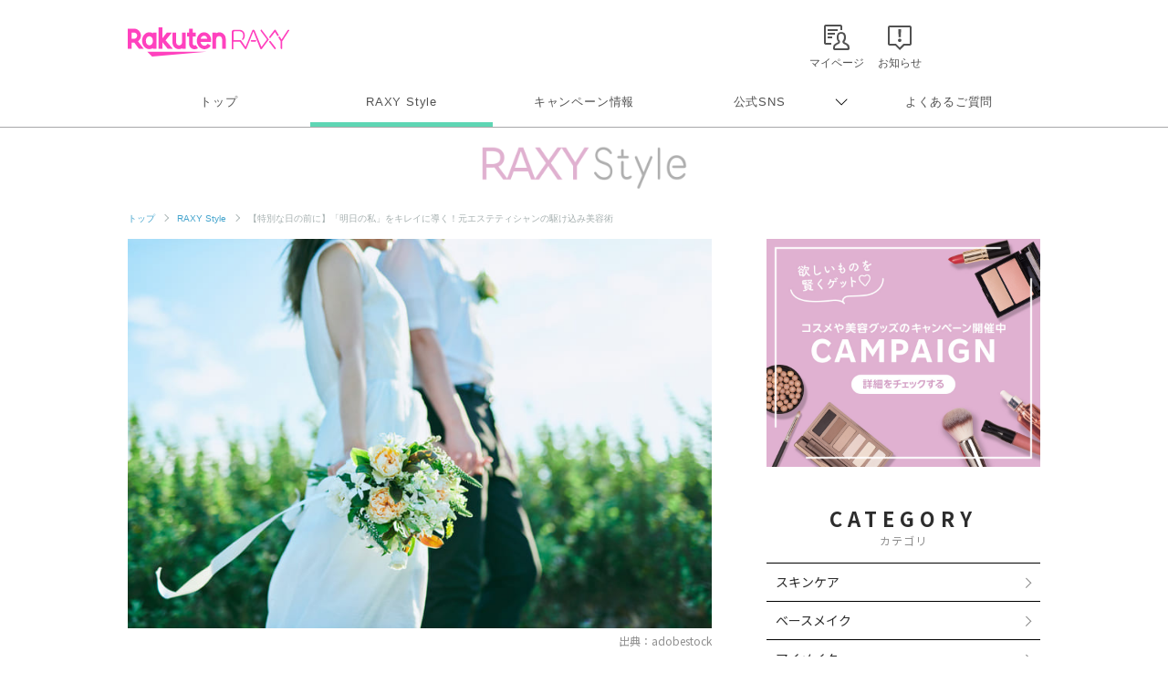

--- FILE ---
content_type: text/html; charset=UTF-8
request_url: https://raxy.rakuten.co.jp/beautytopics/articles/2022/article298/?l-id=article85_thumb_article298
body_size: 17733
content:
<!doctype html>
<html lang="ja" xmlns="http://www.w3.org/1999/xhtml">
<head>
<meta charset="UTF-8">
<meta http-equiv="X-UA-Compatible" content="IE=edge">
<meta name="viewport" content="width=device-width,initial-scale=1.0,minimum-scale=1.0,maximum-scale=1,user-scalable=no">
<meta name="format-detection" content="telephone=no,address=no,email=no">
<!-- meta start -->
<title>【特別な日の前に】「明日の私」をキレイに導く！元エステティシャンの駆け込み美容術 | RAXY(ラクシー)</title>
<meta property="og:title" content="【特別な日の前に】「明日の私」をキレイに導く！元エステティシャンの駆け込み美容術 | RAXY(ラクシー)" />
	<meta name="description" content="ワクワクするデートやイベントなど、特別な日には最高の自分でいたいですよね。短時間で自分を整えるときはテーマを絞ることが大切。今回は大人女子へおすすめの〈駆け込み美容術〉を、元エステティシャンの筆者がご紹介します。" />
<meta property="og:description" content="ワクワクするデートやイベントなど、特別な日には最高の自分でいたいですよね。短時間で自分を整えるときはテーマを絞ることが大切。今回は大人女子へおすすめの〈駆け込み美容術〉を、元エステティシャンの筆者がご紹介します。" />
 
<meta name="keywords" content="特別,日,美容" />
<script>
  window.googletag = window.googletag || {cmd: []};
  googletag.cmd.push(function() {
     var slot = googletag.defineOutOfPageSlot(
          '/7727/RAXY/SP/Article/Interstitial',          
          googletag.enums.OutOfPageFormat.INTERSTITIAL);
     if (slot) slot.addService(googletag.pubads());
     googletag.enableServices();
     googletag.display(slot);
  });
</script>
<!-- Header Bidding -->
    <script type="text/javascript">
      window.pbjs = window.pbjs || {};
      window.pbjs.que = window.pbjs.que || [];
    </script>
    <script async src="https://flux-cdn.com/client/rakuten/raxy.min.js"></script>
    <script type="text/javascript">
      window.googletag = window.googletag || {};
      window.googletag.cmd = window.googletag.cmd || [];
    </script>
    <script async src="https://securepubads.g.doubleclick.net/tag/js/gpt.js"></script>
    <script type="text/javascript">
      window.fluxtag = {
        failSafeTimeout: 3000,
        isFn: function (object) {
          var _t = 'Function';
          var toString = Object.prototype.toString;
          return toString.call(object) === '[object ' + _t + ']';
        },
        renderAds: function (lines, failSafeTimeout) {
          googletag.cmd.push(function () {
            var failSafeTimeout = failSafeTimeout || window.fluxtag.failSafeTimeout;
            var bidRequestTimeout = (failSafeTimeout - 500) > 0 ? failSafeTimeout - 500 : failSafeTimeout;
            var refreshLines = [];
            var params = (function () {
              // GAMを呼び出したかを確認にするフラグ
              var readyBids = {
                google: false,
                prebid: false,
              };
              var definedSlots = [];
              var adsInfo = {
                gpt: {
                  slots: [],
                  displayDivIds: [],
                },
                pb: {
                  divIds: []
                }
              };
  
              googletag.pubads().getSlots().forEach(function (slot) {
                // 既にdefineSlotされていた場合
                definedSlots[slot.getSlotElementId()] = slot;
              });
  
              lines.forEach(function (line) {
                var divId = line.divId;
  
                adsInfo.pb.divIds.push(divId);
  
                refreshLines.push({
                  code: line.gpt.unitPath,
                  id: divId
                });
  
                if (definedSlots[divId]) {
                  adsInfo.gpt.slots.push(definedSlots[divId]);
                } else {
                  var slot = googletag.defineSlot(line.gpt.unitPath, line.gpt.sizes, divId)
                    .addService(googletag.pubads());
  
                  if (line.gpt.sizeMapping && line.gpt.sizeMapping.length > 0) {
                    var sizeMapping = googletag.sizeMapping();
                    line.gpt.sizeMapping.forEach(function (size) {
                      sizeMapping.addSize(size[0], size[1]);
                    });
                    slot.defineSizeMapping(sizeMapping.build());
                  }
                  if (line.gpt.keyValues && line.gpt.keyValues.length > 0) {
                    line.gpt.keyValues.forEach(function (param) {
                      slot.setTargeting(param.key, param.value);
                    });
                  }
                  adsInfo.gpt.slots.push(slot);
                  adsInfo.gpt.displayDivIds.push(divId);
                }
              });
              // Prebid、APSでオークション後に起動する関数 (GAMコール、広告Display)
              var adServerSend = function () {
                if (!readyBids.prebid) {
                  return;
                }
                if (!readyBids.google) {
                  readyBids.google = true;
                  adsInfo.gpt.displayDivIds.forEach(function (divId) {
                    googletag.display(divId);
                  });
                  if (!!(pbjs.setTargetingForGPTAsync) && fluxtag.isFn(pbjs.setTargetingForGPTAsync)) {
                    pbjs.que.push(function () {
                      pbjs.setTargetingForGPTAsync(adsInfo.pb.divIds);
                    });
                  }
                  googletag.pubads().refresh(adsInfo.gpt.slots);
                }
              };
              // Prebidオークション後に起動する関数
              var pbCallback = function () {
                readyBids.prebid = true;
                adServerSend();
              };
              // もしtimeout以内にPrebidが動作できなかった場合、最終的にGAMをコール
              setTimeout(function () {
                readyBids.prebid = true;
                adServerSend();
              }, failSafeTimeout);
  
              return {
                prebid: {
                  callback: pbCallback,
                }
              };
            })();
  
            if (!!(window.pbFlux) && window.pbFlux.refresh && fluxtag.isFn(window.pbFlux.refresh)) {
              // Prebid呼び出し
              pbjs.que.push(function () {
                window.pbFlux.refresh({
                  lines: refreshLines,
                  callback: params.prebid.callback,
                  timeout: bidRequestTimeout
                });
              });
            } else {
              params.prebid.callback();
            }
          });
        }
      };
    </script>
  
    <script type="text/javascript">
      googletag.cmd.push(function () {
        googletag.pubads().enableSingleRequest();
        googletag.pubads().disableInitialLoad();
        googletag.enableServices();
      });
    </script>
<!-- Header Bidding -->

<!-- Begin Mieruca Embed Code -->
<script type="text/javascript" id="mierucajs">
window.__fid = window.__fid || [];__fid.push([251133708]);
(function() {
function mieruca(){if(typeof window.__fjsld != "undefined") return; window.__fjsld = 1; var fjs = document.createElement('script'); fjs.type = 'text/javascript'; fjs.async = true; fjs.id = "fjssync"; var timestamp = new Date;fjs.src = ('https:' == document.location.protocol ? 'https' : 'http') + '://hm.mieru-ca.com/service/js/mieruca-hm.js?v='+ timestamp.getTime(); var x = document.getElementsByTagName('script')[0]; x.parentNode.insertBefore(fjs, x); };
setTimeout(mieruca, 500); document.readyState != "complete" ? (window.attachEvent ? window.attachEvent("onload", mieruca) : window.addEventListener("load", mieruca, false)) : mieruca();
})();
</script>
<!-- End Mieruca Embed Code -->

<meta property="og:type" content="website" />
<meta property="og:image" content="https://raxy.rakuten.co.jp/beautytopics/articles/2022/article298/01.jpg" />
<!-- <img src="/beautytopics/articles/2022/article298/01.jpg" />　-->
<meta property="og:site_name" content="RAXY(ラクシー)" />
<meta name="twitter:card" content="summary_large_image" />
<meta name="twitter:site" content="@RAXYBeautyBox" />
<meta name="twitter:image" content="https://raxy.rakuten.co.jp/beautytopics/articles/2022/article298/01.jpg" />
<link rel="canonical" href="https://raxy.rakuten.co.jp/beautytopics/articles/2022/article298/" />
<meta property="og:url" content="https://raxy.rakuten.co.jp/beautytopics/articles/2022/article298/" />
<!-- meta end -->
<script type="text/javascript" src="//ajax.googleapis.com/ajax/libs/jquery/1.7.2/jquery.min.js"></script>
<script type="application/ld+json"> 
{
	"@context": "http://schema.org",
	"@type": "BreadcrumbList",
	"itemListElement": [
	{"@type": "ListItem",
	"position": 1,
	"item": {
		"@id": "https://raxy.rakuten.co.jp/",
		"name": "トップ"
		}
	},
	{"@type": "ListItem",
	"position": 2,
	"item": {
		"@id": "https://raxy.rakuten.co.jp/beautytopics/",
		"name": "RAXY Style"
		}
	}
	]
}
</script>
<link rel="apple-touch-icon" sizes="180x180" href="https://raxy.rakuten.co.jp/parts/image/site-icons/apple-touch-icon.png">
<link rel="icon" sizes="16x16 32x32 64x64" href="https://raxy.rakuten.co.jp/parts/image/site-icons/rakuten-64.png">
<link rel="shortcut icon" href="https://raxy.rakuten.co.jp/parts/image/site-icons/rakuten.ico">
<link rel="manifest" href="https://raxy.rakuten.co.jp/parts/image/site-icons/manifest.json">
<link rel="stylesheet" href="https://raxy.rakuten.co.jp/assets/css/guide/beautytopics/app.css">
<link rel="stylesheet" href="https://raxy.rakuten.co.jp/assets/css/campaign/common/new_temp.css?v=201809200000">

<link rel="stylesheet" href="https://raxy.rakuten.co.jp/assets/css/guide/beautytopics/style.css">

<link href="https://fonts.googleapis.com/css?family=Noto+Sans+JP:300,400,500,700,900&display=swap&subset=japanese" rel="stylesheet">

<link rel="stylesheet" href="https://raxy.rakuten.co.jp/assets/css/guide/howto/lity.min.css">
                <link rel="next" href="https://raxy.rakuten.co.jp/beautytopics/articles/2022/article298/2.html" />
        <script type="application/ld+json">
    {
    "@context": "http://schema.org",
    "@type": "Article",
    "headline": "【特別な日の前に】「明日の私」をキレイに導く！元エステティシャンの駆け込み美容術",
    "image": "https://raxy.rakuten.co.jp/beautytopics/articles/2022/article298/01.jpg",
    "datePublished": "2022-03-03T10:02:00+09:00",
    "dateModified": "2022-03-03T10:02:00+09:00"
}</script>
</head>
<body class="page-order rf-header--current03">
<!-- Header Logout : for Static Page(start) -->
<div id="inc-header-rs"></div>
<!-- Header Logout : for Static Page(end) -->

<hr class="raxy-hrl-grey-bold">
<nav class="raxy-breadcrumb rf-pc-only">
  <ol>
  <li><a href="/">トップ</a></li>

<li><a href="/beautytopics/">RAXY Style</a></li><li>【特別な日の前に】「明日の私」をキレイに導く！元エステティシャンの駆け込み美容術</li>  </ol>
</nav><!--<div class="dummy-banner">
	<span>specialbanner_ad</span>
</div>--><!--<div class="rf-header--inner logo_raxystyle">
<h2 class="rf-header--logo">
<a href="/beautytopics/?l-id=raxystylelogo_btindx">RaxyStyle</a>
</h2>
</div>-->
<div id="beautytopics" class="articles">
  <div class="beautytopicsContent text__BeautyTopics sp">
    <p class="beautytopics__mainImg__text">Beauty Topics</p>
  </div>

  <div class="beautytopicsContent dFlex">

  <!-- leftColumn start-->
    <main class="leftColumn">

      <!-- leftColumn__article start -->
      <article class="leftColumn__article">
        <!-- main image -->
        <div class="article__mainImg">
          <img src="/beautytopics/articles/2022/article298/01.jpg" alt="【特別な日の前に】「明日の私」をキレイに導く！元エステティシャンの駆け込み美容術">
          <p class="img-cap">出典：adobestock</p>
        </div>

        <!-- page title -->
        <h1 class="article__title">【特別な日の前に】「明日の私」をキレイに導く！元エステティシャンの駆け込み美容術</h1>

        <!-- page description -->
        <div class="article__mainTxt">
          <p class="mainTxt">明日は待ちに待った特別な日。それは大事なデートや楽しみにしていたイベント、もしかしたら一生に一度の結婚式かもしれません。そんなときには最高のコンディションで臨みたいですよね。<br />少しでもキレイに近づくために、前日をどう過ごすべきかを知っていると、いざというとき慌てずに自分を整えられます。<br />今回は、元エステティシャンの私がやっている【駆け込み美容術】を実体験ベースでご紹介しますので、1つでも参考にしてみてくださいね。</p>
        </div>

        <!-- article__btns start -->
        <div class="article__btns" id="article__btns">
          <div class="btns__top">
            <div class="post__title__cat">
              カテゴリ ｜ 
               
                <a href="/beautytopics/column/?l-id=article_column">コラム</a>
                          </div>
            <div class="post__title__tags">
                              <a class="btn__tag" href="/beautytopics/tag/21-24/?l-id=article_21-24">美容ネタ</a>
					                </div>
            <div class="top__date">
                            <time datetime="2022-03-03" itemprop="modified">UPDATE： 2022.03.03</time>
            </div>
          </div>

          <div class="btns__bottom">
            <div class="btns__bottom__item">
              <a class="bottom__twitter" href="https://x.com/share?url=https://raxy.rakuten.co.jp/beautytopics/articles/2022/article298/?scid=we_rxy_tw_snssharing%0a&hashtags=raxy,ラクシー,raxystyle" target="_blank" rel="noopener noreferrer">
                <img src="https://raxy.rakuten.co.jp/assets/image/sns/x-circle.png" alt="Xでポストする">
              </a>
            </div>
            <div class="btns__bottom__item">
              <a class="bottom__facebook" href="https://www.facebook.com/sharer/sharer.php?u=https://raxy.rakuten.co.jp/beautytopics/articles/2022/article298/?scid=we_rxy_fb_snssharing" target="_blank" rel="noopener noreferrer">
                <img src="https://raxy.rakuten.co.jp/assets/image/guide/beautytopics/common/icon-fb.png" alt="facebookでシェアする">
              </a>
            </div>
            <div class="btns__bottom__item">
              <a class="bottom__line" href="https://line.me/R/msg/text/?https://raxy.rakuten.co.jp/beautytopics/articles/2022/article298/?scid=we_rxy_li_snssharing" target="_blank" rel="noopener noreferrer">
                <img src="https://raxy.rakuten.co.jp/assets/image/guide/beautytopics/common/icon-line.png" alt="LINEでシェアする">
              </a>
            </div>
          </div>
        </div>
        <!-- article__btns end -->

		<!--<div class="dummy-banner">
	<span>stack1</span>
</div>--><!-- ★パターン①★ -->
<!--<div style="margin:40px 0;">
<script async src="https://securepubads.g.doubleclick.net/tag/js/gpt.js"></script>
<div id='div-gpt-ad-1631859020374-0'></div>
<script>
  var rdntag = rdntag || {};
  rdntag.cmd = rdntag.cmd || [];
  rdntag.cmd.push(function () {
    rdntag
      .defineAd("1330", "div-gpt-ad-1631859020374-0");
    rdntag.display("div-gpt-ad-1631859020374-0");
  });
</script>
<script src="https://s-cdn.rmp.rakuten.co.jp/js/aa.js" async></script>
<script>
  document.getElementById('div-gpt-ad-1631859020374-0').addEventListener('slotResponseReceived', function (e) {
    if (e && e.detail && e.detail.adReturned === false) {
      window.googletag = window.googletag || { cmd: [] };
      var gptAdSlots = [];
      googletag.cmd.push(function () {

        var mapping1 = googletag.sizeMapping().
          addSize([768, 1], []).
          addSize([0, 0], [[300, 250], [336, 280], [1, 1], "fluid"]).
          build();

        gptAdSlots[0] = googletag.defineSlot('/7727/RAXY/SP/Article/Rect1', [[1, 1], 'fluid', [336, 280], [300, 250]], 'div-gpt-ad-1631859020374-0').
          defineSizeMapping(mapping1).
          setCollapseEmptyDiv(true).
          addService(googletag.pubads());
        googletag.enableServices();
        googletag.display('div-gpt-ad-1631859020374-0');
      });
    }
  });
</script>
</div>--><!--
<div style="margin:30px 0;">
        <a href="/beautytopics/articles/2022/article465/?l-id=article_bnr_article465">
          <img src="/beautytopics/common/image/article465-750-250.jpg" alt="ハウスダストが招く肌トラブルって？詳細はこちら">
        </a>
      </div>--><!-- runa -->
<!--<div  class="runa_ad">
<div id="rdn-adspot-15852-59621048"></div>
<script>
var rdntag = rdntag || {};
rdntag.cmd = rdntag.cmd || [];
rdntag.cmd.push(function() {
  rdntag
    .defineAd("15852", "rdn-adspot-15852-59621048")
    .setResponsive(true);
  rdntag.display("rdn-adspot-15852-59621048");
});
</script>
</div>-->
<!-- runa --><!-- RUNA -->
<!--<div  class="runa_ad">
<script src="https://s-cdn.rmp.rakuten.co.jp/js/aa.js" async></script>
<div id="rdn-adspot-18090-74956527"></div>
<script>
var rdntag = rdntag || {};
rdntag.cmd = rdntag.cmd || [];
rdntag.cmd.push(function() {
  rdntag
    .defineAd("18090", "rdn-adspot-18090-74956527")
    .setResponsive(true);
  rdntag.display("rdn-adspot-18090-74956527");
});
</script>
</div>--><!-- ★rect6★ -->
<!--<div class="gad_ad">
<script async src="https://securepubads.g.doubleclick.net/tag/js/gpt.js"></script>
<div id='div-gpt-ad-1668576879802-0'></div>
<script>
    var rdntag = rdntag || {};
    rdntag.cmd = rdntag.cmd || [];
    rdntag.cmd.push(function () {
    rdntag
        .defineAd("18790", "div-gpt-ad-1668576879802-0");
    rdntag.display("div-gpt-ad-1668576879802-0");
    });
</script>
<script src="https://s-cdn.rmp.rakuten.co.jp/js/aa.js" async></script>
<script>
    document.getElementById('div-gpt-ad-1668576879802-0').addEventListener('slotResponseReceived', function (e) {
    if (e && e.detail && e.detail.adReturned === false) {
        window.googletag = window.googletag || { cmd: [] };
        var gptAdSlots = [];
        googletag.cmd.push(function () {

        var mapping1 = googletag.sizeMapping()
            .addSize([768, 1], [])
            .addSize([1, 1], [[300, 250],[336, 280]])
            .build();

        gptAdSlots[0] = googletag.defineSlot('/7727/RAXY/SP/Article/Rect6', [[300, 250],[336, 280]], 'div-gpt-ad-1668576879802-0').
            defineSizeMapping(mapping1).
            setCollapseEmptyDiv(true).
            addService(googletag.pubads());
        googletag.enableServices();
        googletag.display('div-gpt-ad-1668576879802-0');
        });
    }
    });
</script>
</div>--><!-- Rect6 -->
<div class="gad_ad">
<div id='div-gpt-ad-1668576879802-0'></div>
<script>
  var rdntag = rdntag || {};
  rdntag.cmd = rdntag.cmd || [];
  rdntag.cmd.push(function () {
    rdntag
      .defineAd("18790", "div-gpt-ad-1668576879802-0");
    rdntag.display("div-gpt-ad-1668576879802-0");
  });
</script>
<script src="https://s-cdn.rmp.rakuten.co.jp/js/aa.js" async></script>
<script>
  document.getElementById('div-gpt-ad-1668576879802-0').addEventListener('slotResponseReceived', function (e) {
    if (e && e.detail && e.detail.adReturned === false) {
      var lines = [
        {
          divId: 'div-gpt-ad-1668576879802-0',
          gpt: {
            unitPath: '/7727/RAXY/SP/Article/Rect6',
            sizes: [
              [300, 250], [336, 280]
            ],
            sizeMapping: [
              [[768, 1], []],
              [[1, 1], [[300, 250], [336, 280]]]
            ]
          }
        }
      ];
      window.fluxtag.renderAds(lines, window.fluxtag.failSafeTimeout);
    }
  });
</script>
</div>			<h2 class="temp__subTitle" id="link21779">特別な明日に向けて、キレイな自分に整えよう</h2>
	

<h4 class="temp__subTitle2">前日の努力で『キレイ』と『自信』が手に入る</h4>


<div class="article__imgCap">
    <div class="inner">
     
    <img onerror="imgError(this);" src="/beautytopics/articles/2022/article298/02.jpg" alt="前日の努力で『キレイ』と『自信』が手に入る">
            <span>出典：ライター撮影画像</span>
     
    </div>
</div>
        <div class="temp__text">
        <p>特別な日のために行う駆け込み美容術は、ただ単に見た目をキレイにするだけではありません。自分に向き合う時間をしっかりとることで内面から自信がわき、それこそがあなたをキラキラと輝かせます。</p>
<p><span class="text-strong2">いつもやむを得ず自分を後回しにしていたという方も、タイムリミットがあることで自然と美容の優先順位が上がるのではないでしょうか。</span>こうしてときどきやってくる特別な日は自分を磨く絶好のチャンスにもなりますので、前日の予定をあけて心身をアップデートする1日にしていきましょう。</p>        </div><!--<div class="dummy-banner">
	<span>stack2</span>
</div>--><!--<div class="article__imgCap sp" style="margin:40px 0;">
    <div class="inner">
    <a href="https://raxy.rakuten.co.jp/campaign/202111sisley/?l-id=article_bnr_202111sisley">
        <img src="/beautytopics/common/image/Smartnews_750x250.jpg" alt="毎日開催！毎日応募で、最大4アイテムが当たる！プレゼントキャンペーン実施中 10.14（木）～10.17（木日）">
    </a>
    </div>
</div>--><!-- ★パターン③★ -->
<!--<div style="margin:40px 0;">
<script async src="https://securepubads.g.doubleclick.net/tag/js/gpt.js"></script>
<div id='div-gpt-ad-1631859199761-0'></div>
<script>
  var rdntag = rdntag || {};
  rdntag.cmd = rdntag.cmd || [];
  rdntag.cmd.push(function () {
    rdntag
      .defineAd("1332", "div-gpt-ad-1631859199761-0");
    rdntag.display("div-gpt-ad-1631859199761-0");
  });
</script>
<script src="https://s-cdn.rmp.rakuten.co.jp/js/aa.js" async></script>
<script>
  document.getElementById('div-gpt-ad-1631859199761-0').addEventListener('slotResponseReceived', function (e) {
    if (e && e.detail && e.detail.adReturned === false) {
      window.googletag = window.googletag || { cmd: [] };
      var gptAdSlots = [];
      googletag.cmd.push(function () {

        var mapping1 = googletag.sizeMapping().
          addSize([768, 1], []).
          addSize([0, 0], [[300, 250], [336, 280], [1, 1], "fluid"]).
          build();

        gptAdSlots[0] = googletag.defineSlot('/7727/RAXY/SP/Article/Rect3', [[300, 250], [1, 1], 'fluid', [336, 280]], 'div-gpt-ad-1631859199761-0').
          defineSizeMapping(mapping1).
          setCollapseEmptyDiv(true).
          addService(googletag.pubads());
        googletag.enableServices();
        googletag.display('div-gpt-ad-1631859199761-0');
      });
    }
  });
</script>
</div>--><!-- Rect3 -->
<div class="gad_ad">
<div id='div-gpt-ad-1631859199761-0'></div>
<script>
  var rdntag = rdntag || {};
  rdntag.cmd = rdntag.cmd || [];
  rdntag.cmd.push(function () {
    rdntag
      .defineAd("1332", "div-gpt-ad-1631859199761-0");
    rdntag.display("div-gpt-ad-1631859199761-0");
  });
</script>
<script src="https://s-cdn.rmp.rakuten.co.jp/js/aa.js" async></script>
<script>
  document.getElementById('div-gpt-ad-1631859199761-0').addEventListener('slotResponseReceived', function (e) {
    if (e && e.detail && e.detail.adReturned === false) {
      var lines = [
        {
          divId: 'div-gpt-ad-1631859199761-0',
          gpt: {
            unitPath: '/7727/RAXY/SP/Article/Rect3',
            sizes: [
              [300, 250], [1, 1], 'fluid', [336, 280]
            ],
            sizeMapping: [
              [[768, 1], [],],
              [[0, 0], [[300, 250], [336, 280], [1, 1], "fluid"]]
            ]
          }
        }
      ];
      window.fluxtag.renderAds(lines, window.fluxtag.failSafeTimeout);
    }
  });
</script>
</div>

<h4 class="temp__subTitle2">前日に心がけることは「2つ」だけ</h4>


<div class="article__imgCap">
    <div class="inner">
     
    <img onerror="imgError(this);" src="/beautytopics/articles/2022/article298/03.jpg" alt="前日に心がけることは「2つ」だけ">
            <span>出典：adobestock</span>
     
    </div>
</div>
        <div class="temp__text">
        <p>特別な日の前日は、「角質ケア」と「むくみケア」の2つだけにテーマを絞りましょう。私はむくみやすい体質なので、とくにむくみ対策をしっかり行うことを意識しています。前日だけでなく、余裕があるときは3日くらい前から気をつけるとボディラインやフェイスラインの違いに驚くほど。</p>
<p><span class="text-strong2">RAXY読者の皆さんはとても美容感度が高いため、さまざまな「やるべきこと」が見えてしまうかもしれませんが、あえてこの2つだけに集中してみてください。</span>効率的に自分をキレイに整えられ、同時に心の余裕もチャージできます。<br /><br /></p>        </div><!--<div class="dummy-banner">
	<span>stack7</span>
</div>--><!--　popup　-->
<!--<style>
    .rf-header--nav--remodel {
        z-index: 0;
    }
    .modal{
        display: none;
        height: 100vh;
        position: fixed;
        top: 0;
        right: 0;
        width: 100%;
        max-width: 100%;
        z-index: 101;
    }
    .modal__bg{
        background: rgba(0,0,0,0.8);
        height: 100vh;
        position: absolute;
        width: 100%;
        z-index:999999999;
    }
    .modal__content{
        background: #fff;
        left: 50%;
        padding: 40px;
        position: absolute;
        top: 50%;
        transform: translate(-50%,-50%);
        width: 60%;
        z-index:999999999999;
    }
    .modal__content {
        padding: 10px 20px 20px;
        width: 96%;
        max-width: 800px;
    }
    .modal__content span {
        text-align: right;
        margin-top: 0;
    }
    .modal__content span a {
        font-size:36px;
        line-height: 1;
    }
    @media screen and (max-width: 768px) {
        .modal__content {
            padding: 5px 10px 10px 10px;
        }
    }
    .js-modal-close {
        margin-bottom: 5px;
        width: 100%;
        text-align: right;
        color: #999!important;
    }

 

    .white-popup_inner {
        display: -webkit-flex;
        display: flex;
        -webkit-justify-content: center;
        justify-content: center;
        -webkit-align-items: center;
        align-items: center;
    }
    .white-popup_inner_img {
        width: 50%;
        max-width: 400px;
    }
    .white-popup_inner_txt-area {
        padding : 15px 15px 0;
        width: 50%;
        text-align: center!important;
    }
    .white-popup_inner .btn2.btn-r {
        margin: 0!important;
        padding: 12px 20px 14px !important;
        -webkit-box-sizing: border-box;
        -moz-box-sizing: border-box;
        box-sizing: border-box;
        -webkit-transition: all .3s;
        transition: all .3s;
        text-decoration: none;
        text-align: center;
        display: inline-block;
        border: 1px solid #edc0dd!important;
        border-radius: 50px;
        color:#fff;
        background-color:#edc0dd;
        line-height: 1;
    }
    .white-popup_inner .btn2.btn-r:hover {
        opacity: .6;
    }
    @media screen and (max-width: 768px) {
        .white-popup_inner_img {
            width: 50%;
        }
        .white-popup_inner_txt-area {
            padding: 0 0 0 10px;
            width: 50%;
        }
    }
    @media screen and (max-width: 380px) {
        .white-popup_inner_img {
            width: 45%;
        }
        .white-popup_inner_txt-area {
            width: 55%;
        }
    }

 

/*  文字サイズ  */
    .white-popup_inner_ttl1 {
        margin-bottom:10px;
        font-size: 16px;
        text-align: center!important;
    }
    .white-popup_inner_ttl2 {
        margin-bottom:15px;
        font-size: 22px;
        font-weight:bold;
        text-align: center!important;
    }
    .white-popup_inner_txt {
        margin-bottom:15px;
        font-size: 16px;
        line-height: 2;
        text-align: center!important;
    }
    @media screen and (max-width: 768px) {
        .white-popup_inner_ttl1 {
            font-size: 14px;
        }
        .white-popup_inner_ttl2 {
            font-size: 18px;
            font-weight:bold;
        }
        .white-popup_inner_txt {
            font-size: 14px;
            line-height: 1.8;
        }
        .white-popup_inner .btn2.btn-r {
            margin: 0 !important;
            font-size: 12px!important;
        }
    }
    @media screen and (max-width: 540px) {
        .white-popup_inner_ttl1 {
            margin-bottom: 5px;
            font-size: 12px;
        }
        .white-popup_inner_ttl2 {
            margin-bottom: 10px;
            font-size: 16px;
        }
        .white-popup_inner_txt {
            margin-bottom: 10px;
            font-size: 10px;
        }
        .white-popup_inner .btn2.btn-r {
            font-size: 10px!important;
        }
    }
    @media screen and (max-width: 380px) {
        .white-popup_inner_ttl1 {
            margin-bottom: 5px;
            font-size: 10px;
        }
        .white-popup_inner_ttl2 {
            margin-bottom: 5px;
            font-size: 12px;
        }
        .white-popup_inner_txt {
            font-size: 10px;
        }
    }
</style>
    <div class="modal js-modal">
        <div class="modal__bg js-modal-close"></div>
        <div class="modal__content">
            <span>
                <a class="js-modal-close" href="">×</a>
            </span>
            <div class="white-popup_inner">
                <div class="white-popup_inner_img">
                    <a href="https://enq.internet-research.jp/open/GrEgzsgFkJ7HKktkYE78cQ" target="_blank">
                        <img src="https://raxy.rakuten.co.jp/assets/image/guide/beautytopics/common/c5_popup_enpuete.png" alt="美容メディア RAXY Style いつもより少し輝けるキレイのヒントをお届け">
                    </a>
                </div>
                <div class="white-popup_inner_txt-area">
                    <p class="white-popup_inner_ttl1">
                        RAXYの美容メディアに関する
                    </p>
                    <p class="white-popup_inner_ttl2">
                        アンケートのお願い
                    </p>
                    <p class="white-popup_inner_txt">
                        お客様にさらに役に立つコンテンツを<br>ご提供するために、<br>アンケートを実施しております。
                    </p>
                    <a class="btn2 btn-r" href="https://enq.internet-research.jp/open/GrEgzsgFkJ7HKktkYE78cQ" target="_blank">アンケートはこちらから</a>
                </div>
            </div>
        </div>
    </div>-->
    <!--modal js-modal-->
    <script>
        $(function(){
            $('.js-modal-close').on('click',function(){
                $('.js-modal').fadeOut();
                return false;
            });
        });
    </script>
<!--　popup　--><!--　popup　-->
<!--<style>
    .rf-header--nav--remodel {
        z-index: 0;
    }
    .modal{
        display: none;
        height: 100vh;
        position: fixed;
        top: 0;
        right: 0;
        width: 100%;
        max-width: 100%;
        z-index: 101;
    }
    .modal__bg{
        background: rgba(0,0,0,0.8);
        height: 100vh;
        position: absolute;
        width: 100%;
        z-index:999999999;
    }
    .modal__content{
        background: #fff;
        left: 50%;
        padding: 40px;
        position: absolute;
        top: 50%;
        transform: translate(-50%,-50%);
        width: 60%;
        z-index:999999999999;
    }
    .modal__content {
        padding: 10px 20px 20px;
        width: 96%;
        max-width: 800px;
    }
    .modal__content span {
        text-align: right;
        margin-top: 0;
    }
    .modal__content span a {
        font-size:36px;
        line-height: 1;
    }
    @media screen and (max-width: 768px) {
        .modal__content {
            padding: 5px 10px 10px 10px;
        }
    }
    .js-modal-close {
        margin-bottom: 5px;
        width: 100%;
        text-align: right;
        color: #999!important;
    }

 

    .white-popup_inner {
        display: -webkit-flex;
        display: flex;
        -webkit-justify-content: center;
        justify-content: center;
        -webkit-align-items: center;
        align-items: center;
    }
    .white-popup_inner_img {
        width: 50%;
        max-width: 400px;
    }
    .white-popup_inner_txt-area {
        padding : 15px 15px 0;
        width: 50%;
        text-align: center!important;
    }
    .white-popup_inner .btn2.btn-r {
        margin: 0!important;
        padding: 12px 20px 14px !important;
        -webkit-box-sizing: border-box;
        -moz-box-sizing: border-box;
        box-sizing: border-box;
        -webkit-transition: all .3s;
        transition: all .3s;
        text-decoration: none;
        text-align: center;
        display: inline-block;
        border: 1px solid #edc0dd!important;
        border-radius: 50px;
        color:#fff;
        background-color:#edc0dd;
        line-height: 1;
    }
    .white-popup_inner .btn2.btn-r:hover {
        opacity: .6;
    }
    @media screen and (max-width: 768px) {
        .white-popup_inner_img {
            width: 50%;
        }
        .white-popup_inner_txt-area {
            padding: 0 0 0 10px;
            width: 50%;
        }
    }
    @media screen and (max-width: 380px) {
        .white-popup_inner_img {
            width: 45%;
        }
        .white-popup_inner_txt-area {
            width: 55%;
        }
    }

 

/*  文字サイズ  */
    .white-popup_inner_ttl1 {
        margin-bottom:10px;
        font-size: 16px;
        text-align: center!important;
    }
    .white-popup_inner_ttl2 {
        margin-bottom:15px;
        font-size: 22px;
        font-weight:bold;
        text-align: center!important;
    }
    .white-popup_inner_txt {
        margin-bottom:15px;
        font-size: 16px;
        line-height: 2;
        text-align: center!important;
    }
    @media screen and (max-width: 768px) {
        .white-popup_inner_ttl1 {
            font-size: 14px;
        }
        .white-popup_inner_ttl2 {
            font-size: 18px;
            font-weight:bold;
        }
        .white-popup_inner_txt {
            font-size: 14px;
            line-height: 1.8;
        }
        .white-popup_inner .btn2.btn-r {
            margin: 0 !important;
            font-size: 12px!important;
        }
    }
    @media screen and (max-width: 540px) {
        .white-popup_inner_ttl1 {
            margin-bottom: 5px;
            font-size: 12px;
        }
        .white-popup_inner_ttl2 {
            margin-bottom: 10px;
            font-size: 16px;
        }
        .white-popup_inner_txt {
            margin-bottom: 10px;
            font-size: 10px;
        }
        .white-popup_inner .btn2.btn-r {
            font-size: 10px!important;
        }
    }
    @media screen and (max-width: 380px) {
        .white-popup_inner_ttl1 {
            margin-bottom: 5px;
            font-size: 10px;
        }
        .white-popup_inner_ttl2 {
            margin-bottom: 5px;
            font-size: 12px;
        }
        .white-popup_inner_txt {
            font-size: 10px;
        }
    }
</style>
    <div class="modal js-modal view_timer" data-end-date="2021/12/11 2:00">
        <div class="modal__bg js-modal-close"></div>
        <div class="modal__content">
            <span>
                <a class="js-modal-close" href="">×</a>
            </span>
            <div class="white-popup_inner">
                <div class="white-popup_inner_img">
                    <a href="https://raxy.rakuten.co.jp/campaign/?l-id=article_popup_img_2112_campaign">
                        <img src="https://raxy.rakuten.co.jp/assets/image/campaign/common/ss_coupon_popup.jpg" alt="楽天市場スーパーSALEで使えるお得なクーポン配布中 人気9ブランドで実施！先着100名様限定です！">
                    </a>
                </div>
                <div class="white-popup_inner_txt-area">
                    <p class="white-popup_inner_txt">
                        <span style="display:block;width:100%;text-align:center;margin-bottom:6px;">楽天スーパーSALEで使える<br>お得なクーポン配布中<br>人気9ブランドで実施！<br>先着100名様限定です！</span>
                        <span style="color:#f455ba;">12/11 1:59まで</span>
                    </p>
                    <a class="btn2 btn-r" href="https://raxy.rakuten.co.jp/campaign/?l-id=article_popup_btn_2112_campaign">詳しくはこちら</a>
                </div>
            </div>
        </div>
    </div>-->
    <!--modal js-modal-->

    <!--modal js-modal-->
    <script>
        $(function(){
        $('.js-modal').fadeIn();
        // $('.js-modal-open').on('click',function(){
        //     $('.js-modal').fadeIn();
        //     return false;
        // });
        $('.js-modal-close').on('click',function(){
            $('.js-modal').fadeOut();
            return false;
        });
    });
    </script>
<!--　popup　--><!-- ★パターン②★ -->
<!--<div style="margin:40px 0 20px;">
<script async src="https://securepubads.g.doubleclick.net/tag/js/gpt.js"></script>
<div id='div-gpt-ad-1631859143382-0'></div>
<script>
  var rdntag = rdntag || {};
  rdntag.cmd = rdntag.cmd || [];
  rdntag.cmd.push(function () {
    rdntag
      .defineAd("1331", "div-gpt-ad-1631859143382-0");
    rdntag.display("div-gpt-ad-1631859143382-0");
  });
</script>
<script src="https://s-cdn.rmp.rakuten.co.jp/js/aa.js" async></script>
<script>
  document.getElementById('div-gpt-ad-1631859143382-0').addEventListener('slotResponseReceived', function (e) {
    if (e && e.detail && e.detail.adReturned === false) {
      window.googletag = window.googletag || { cmd: [] };
      var gptAdSlots = [];
      googletag.cmd.push(function () {

        var mapping1 = googletag.sizeMapping().
          addSize([768, 1], []).
          addSize([0, 0], [[300, 250], [336, 280], [1, 1], "fluid"]).
          build();

        gptAdSlots[0] = googletag.defineSlot('/7727/RAXY/SP/Article/Rect2', ['fluid', [1, 1], [336, 280], [300, 250]], 'div-gpt-ad-1631859143382-0').
          defineSizeMapping(mapping1).
          setCollapseEmptyDiv(true).
          addService(googletag.pubads());
        googletag.enableServices();
        googletag.display('div-gpt-ad-1631859143382-0');
      });
    }
  });
</script>
</div>--><!-- RUNA -->
<!-- <div  class="runa_ad">
<script src="https://s-cdn.rmp.rakuten.co.jp/js/aa.js" async></script>
<div id="rdn-adspot-12677-33654167"></div>
<script>
var rdntag = rdntag || {};
rdntag.cmd = rdntag.cmd || [];
rdntag.cmd.push(function() {
  rdntag
    .defineAd("12677", "rdn-adspot-12677-33654167");
  rdntag.display("rdn-adspot-12677-33654167");
});
</script>
</div> --><!-- RUNA -->
<div  class="runa_ad">
<script src="https://s-cdn.rmp.rakuten.co.jp/js/aa.js" async></script>
<div id="rdn-adspot-12677-85478622"></div>
<script>
var rdntag = rdntag || {};
rdntag.cmd = rdntag.cmd || [];
rdntag.cmd.push(function() {
  rdntag
    .defineAd("12677", "rdn-adspot-12677-85478622")
  rdntag.display("rdn-adspot-12677-85478622");
});
</script>
</div><!--<div class="dummy-banner">
	<span>stack8</span>
</div>--><!-- ★パターン②★ -->
<!--<div style="margin:40px 0 20px;">
<script async src="https://securepubads.g.doubleclick.net/tag/js/gpt.js"></script>
<div id='div-gpt-ad-1631859143382-0'></div>
<script>
  var rdntag = rdntag || {};
  rdntag.cmd = rdntag.cmd || [];
  rdntag.cmd.push(function () {
    rdntag
      .defineAd("1331", "div-gpt-ad-1631859143382-0");
    rdntag.display("div-gpt-ad-1631859143382-0");
  });
</script>
<script src="https://s-cdn.rmp.rakuten.co.jp/js/aa.js" async></script>
<script>
  document.getElementById('div-gpt-ad-1631859143382-0').addEventListener('slotResponseReceived', function (e) {
    if (e && e.detail && e.detail.adReturned === false) {
      window.googletag = window.googletag || { cmd: [] };
      var gptAdSlots = [];
      googletag.cmd.push(function () {

        var mapping1 = googletag.sizeMapping().
          addSize([768, 1], []).
          addSize([0, 0], [[300, 250], [336, 280], [1, 1], "fluid"]).
          build();

gptAdSlots[0] = googletag.defineSlot('/7727/RAXY/SP/Article/Rect2', ['fluid', [1, 1], [336, 280], [300, 250], [300, 600]], 'div-gpt-ad-1631859143382-0').
          defineSizeMapping(mapping1).
          setCollapseEmptyDiv(true).
          addService(googletag.pubads());
        googletag.enableServices();
        googletag.display('div-gpt-ad-1631859143382-0');
      });
    }
  });
</script>
</div>--><!--<div class="dummy-banner">
	<span>stack9</span>
</div>-->
<!--　popup アクサ生命　-->
<!--<style>
@media screen and (max-width: 540px) {
.white-popup_inner_ttl2 {
font-size: 12px;
}
}
</style>
<div class="view_timer" data-end-date="2022/12/14 0:00">
    <div class="modal js-modal">
        <div class="modal__bg js-modal-close"></div>
        <div class="modal__content">
            <span>
                <a class="js-modal-close" href="">×</a>
            </span>
            <div class="white-popup_inner">
                <div class="white-popup_inner_img">

                    <a href="https://raxy.rakuten.co.jp/beautytopics/articles/2022/article801/?l-id=popup_bnr_20221212">

                        <img src="/beautytopics/articles/2022/article801/popup_221212.jpg" alt="『大人女性に贈る賢いお金の貯め方増やし方～初級編～』">
                    </a>
                </div>
                <div class="white-popup_inner_txt-area">
                    <p class="white-popup_inner_ttl2">
                       お申込み期間はあと1日！！<br>【無料オンラインセミナー開催】
                    </p>
                    <p class="white-popup_inner_txt">
                        『大人女性に贈る<br class="sp">賢いお金の貯め方増やし方<br>～初級編～』<br>
日時：12月14日（水）19：30～20：30<br>
参加費：無料<br>
参加方法：オンライン（Zoom）<br>
申込期間：<br class="sp">2022年12月13日（火）24時まで

                    </p>

                    <a href="https://raxy.rakuten.co.jp/beautytopics/articles/2022/article801/?l-id=popup_btn_20221212" class="btn2 btn-r">詳細はこちらから</a>

                </div>
            </div>
        </div>
    </div>
</div>
    <script>
        $(function(){
            $('.js-modal-close').on('click',function(){
                $('.js-modal').fadeOut();
                return false;
            });

    // タイマー設定
    $(".view_timer").each(function(index, target) {
        var startDate = $(this).attr("data-start-date");
        var endDate = $(this).attr("data-end-date");
        var nowDate = new Date();
        if (startDate) {
            startDate = new Date(startDate);
        } else {
            startDate = nowDate;
        }
        if (endDate) {
            endDate = new Date(endDate);
        }
        if (startDate <= nowDate && (!endDate || nowDate <= endDate)) {
            $(this).show();
        } else {
            $(this).hide();
        }
    });

        });
    </script>-->
    <!--modal js-modal-->
<!--　popup　--><!--　popup　-->
<!--<div class="view_timer" data-start-date="2023/2/15 10:00" data-end-date="2023/2/20 0:00">
    <div class="modal js-modal">
        <div class="modal__bg js-modal-close"></div>
        <div class="modal__content">
            <span>
                <a class="js-modal-close" href="">×</a>
            </span>
            <div class="white-popup_inner">
                <div class="white-popup_inner_img">

                    <a href="https://enq.member.insight.rakuten.co.jp/open/3n_q3ZmDlJl-t2sgy91Q5A" target="_blank">

                        <img src="/beautytopics/common/image/RAXY_PF_pc_KV_enquete.png" alt="美容メディア RAXY Style いつもより少し輝けるキレイのヒントをお届け">
                    </a>
                </div>
                <div class="white-popup_inner_txt-area">
                    <p class="white-popup_inner_ttl1">
                       RAXY Style（美容メディア）
                    </p>
                    <p class="white-popup_inner_ttl2">
                        ★アンケートのお願い★<br>【企画第6号】
                    </p>
                    <p class="white-popup_inner_txt">
                        メディアで紹介するおすすめアイテムを<br>
                        RAXY読者から募集します！<br>
                        ぜひご回答お待ちしております♪
                    </p>
                     <p class="white-popup_inner_txt">（所要時間：1～3分）</p>

                    <a href="https://enq.member.insight.rakuten.co.jp/open/3n_q3ZmDlJl-t2sgy91Q5A" target="_blank" class="btn2 btn-r">アンケートはこちらから</a>

                </div>
            </div>
        </div>
    </div>
 </div>
    <script>
        $(function(){
            $('.js-modal-close').on('click',function(){
                $('.js-modal').fadeOut();
                return false;
            });

    // タイマー設定
    $(".view_timer").each(function(index, target) {
        var startDate = $(this).attr("data-start-date");
        var endDate = $(this).attr("data-end-date");
        var nowDate = new Date();
        if (startDate) {
            startDate = new Date(startDate);
        } else {
            startDate = nowDate;
        }
        if (endDate) {
            endDate = new Date(endDate);
        }
        if (startDate <= nowDate && (!endDate || nowDate <= endDate)) {
            $(this).show();
        } else {
            $(this).hide();
        }
    });

        });
    </script>-->
    <!--modal js-modal-->
<!--　popup　--><!--<script>
  window.googletag = window.googletag || {cmd: []};
  googletag.cmd.push(function() {
     var slot = googletag.defineOutOfPageSlot(
          '/7727/RAXY/SP/Article/Interstitial',          
          googletag.enums.OutOfPageFormat.INTERSTITIAL);
     if (slot) slot.addService(googletag.pubads());
     googletag.enableServices();
     googletag.display(slot);
  });
</script>-->		        <div id="paginate" class="paginate">
        <span class="paginate_space-left"></span><strong class="paginate_current">1</strong><a class="paginate_number" rel="next" href="/beautytopics/articles/2022/article298/2.html?l-id=pagenation_btn2#article__btns">2</a><a class="paginate_next" href="/beautytopics/articles/2022/article298/2.html?l-id=pagenation_btn_next#article__btns">Next&emsp;</a>        </div>
		
    <!-- other -->   
        <!-- other -->

    <!-- ライター 情報欄 -->
        <div class="article__writer">
          <p class="pc">この記事を書いた人</p>
          <div class="article__writer__box clearfix">

            <div class="article__writer__img">
              <img src="/beautytopics/writers/佐々木ちか.jpg" alt="">
            </div>

            <div class="article__writer__name">
              <p class="writer__name">佐々木ちか</p>
            </div>

            <div class="article__writer__text">
              <p class="js-text-overflow">大手エステ会社にてエステティシャンとして10年間従事。接客業の傍ら、店舗運営、広告モデル、技術教育に携わる。ライターに転身後、各種メディアにて美容・健康分野の執筆をスタート。現場経験を活かした濃厚で手触り感あるコンテンツを心がけている。こだわり深いコスメに目がない。東京下町にて夫と猫の3人暮らし。</p>
                              <p class="article__writer__text__btn__wrap">
                  <a class="article__writer__text__btn" href="/beautytopics/writers/sasakichika/?l-id=article298_btn_sasakichika">ライター記事一覧</a>
                </p>
                          </div>
          </div>
      </div>
      <!-- ライター 情報欄 -->

      <div class="article__button">
          <a class="moreButton" href="/beautytopics/?l-id=article298_btn_btindx">記事一覧へ戻る</a>
      </div>

      <!--<script>
jQuery(window).scroll(function(){
    if (jQuery(window).scrollTop() > 4000) {
      jQuery('.popup_enquete_wrap').addClass('active');
    } else {
      jQuery('.popup_enquete_wrap').removeClass('active');
    }
  });

$(function(){
    // modal js-modal
    $('.js-modal').fadeIn();
        $('.js-modal-close').on('click',function(){
            $('.js-modal').fadeOut();
            return false;
        });
});
</script>
<style>
.popup_enquete_wrap {
 /* -webkit-transition: 0.5s;
  transition: 0.5s;*/
  visibility: hidden;
  opacity: 0;
}
.popup_enquete_wrap.active {
  visibility: visible;
  opacity: 1;
}
.popup_enquete {
  z-index:99999999;
  background-color: #fff;
  border-radius: 8px;
  border: 1px solid #ccc;
  box-shadow: 0 10px 10px -5px #999;
  margin: 0 auto;
  padding: 8px 8px 0;
  position: fixed;
  bottom: 120px;
  right:50px;
  max-width: 240px;
}
@media screen and (max-width: 767px) {
  .popup_enquete {
      bottom: 160px;
      right:10px;
      width: 44%;
      max-width: 230px;
  }
}

.modal-close {
  position: absolute;
  text-align: right!important;
  cursor: pointer;
  font-size: 33px;
  line-height: 1;
  top: -35px;
  right: 2px;
}
@media screen and (max-width: 767px) {
  .modal-close {
        font-size: 26px;
        top: -28px;
  }
}
</style>
<div class="popup_enquete_wrap js-modal">
  <div class="popup_enquete">
  <div class="modal-close js-modal-close">×</div>
    <a href="https://enq.member.insight.rakuten.co.jp/open/R5yL5U-2QHN8ac_EjIaVhQ" target="_blank" data-ratid="popup_enquete_240123" data-ratevent="click" data-ratparam="all">
      <img src="/beautytopics/common/image/popup_enquete.png" alt="キレイのヒントをお届け 美容メディア RAXY Style 記事を読んでくださりありがとうございます。RAXY Style今後の記事作成のため簡単なアンケートにご協力お願い致します。（所要時間3分程度）アンケートはこちら">
    </a>
  </div>
</div>-->        <div class="relatedtopics">

          <h2 class="article__title2">
            <span>RELATED TOPICS</span>関連記事
          </h2>
		  	        <section class="articleThumb clearfix">
	
	            <div class="articleThumb__boxLeft">
	              <a class="boxLeft__link" href="/beautytopics/articles/2024/article1384/?l-id=article298_thumb_article1384">
	                <img onerror="imgError(this);" src="/beautytopics/articles/2024/article1384/thumb.jpg" alt="【30代向けヘアアレンジ特集】おしゃれなまとめ髪やカジュアルスタイルで上品な大人女性に イメージ">
	                	              </a>
	            </div>
	    
	            <div class="articleThumb__boxRight">
	              <a class="boxLeft__link" href="/beautytopics/articles/2024/article1384/?l-id=article298_txt_article1384">
	                <h3 class="articleThumb__boxRight__title js-text-overflow">【30代向けヘアアレンジ特集】おしゃれなまとめ髪やカジュアルスタイルで上品な大人女性に</h3>
	              </a>
	              <div class="articleThumb__boxRight__date"><time datetime="2024-12-23" itemprop="modified">2024.12.23</time> ｜ <a href="/beautytopics/column/?l-id=article_column">コラム</a></div>
	            </div>
	            
	            <div class="post__title__tags ver-list">
	            	            		                <a class="btn__tag" href="/beautytopics/tag/21-22/?l-id=article_21-22">How to</a>
	            		                <a class="btn__tag" href="/beautytopics/tag/21-116/?l-id=article_21-116">ヘアアレンジ</a>
	            		            	            </div>
	    
	        </section>
	        		  	        <section class="articleThumb clearfix">
	
	            <div class="articleThumb__boxLeft">
	              <a class="boxLeft__link" href="/beautytopics/articles/2021/article113/?l-id=article298_thumb_article113">
	                <img onerror="imgError(this);" src="/beautytopics/articles/2021/article113/thumb.jpg" alt="非モテ女子の特徴はコレ！実は見られている大人女子の油断しがちな6つのポイント イメージ">
	                	              </a>
	            </div>
	    
	            <div class="articleThumb__boxRight">
	              <a class="boxLeft__link" href="/beautytopics/articles/2021/article113/?l-id=article298_txt_article113">
	                <h3 class="articleThumb__boxRight__title js-text-overflow">非モテ女子の特徴はコレ！実は見られている大人女子の油断しがちな6つのポイント</h3>
	              </a>
	              <div class="articleThumb__boxRight__date"><time datetime="2021-11-08" itemprop="modified">2021.11.08</time> ｜ <a href="/beautytopics/column/?l-id=article_column">コラム</a></div>
	            </div>
	            
	            <div class="post__title__tags ver-list">
	            	            		                <a class="btn__tag" href="/beautytopics/tag/21-24/?l-id=article_21-24">美容ネタ</a>
	            		            	            </div>
	    
	        </section>
	        		  	        <section class="articleThumb clearfix">
	
	            <div class="articleThumb__boxLeft">
	              <a class="boxLeft__link" href="/beautytopics/articles/2023/article1215/?l-id=article298_thumb_article1215">
	                <img onerror="imgError(this);" src="/beautytopics/articles/2023/article1215/thumb.jpg" alt="【特集】モデル・美容クリエイター、クレイトン愛さんにインタビューしました！～2023年6月ボックス編～ イメージ">
	                	              </a>
	            </div>
	    
	            <div class="articleThumb__boxRight">
	              <a class="boxLeft__link" href="/beautytopics/articles/2023/article1215/?l-id=article298_txt_article1215">
	                <h3 class="articleThumb__boxRight__title js-text-overflow">【特集】モデル・美容クリエイター、クレイトン愛さんにインタビューしました！～2023年6月ボックス編～</h3>
	              </a>
	              <div class="articleThumb__boxRight__date"><time datetime="2024-03-22" itemprop="modified">2024.03.22</time> ｜ <a href="/beautytopics/column/?l-id=article_column">コラム</a></div>
	            </div>
	            
	            <div class="post__title__tags ver-list">
	            	            		                <a class="btn__tag" href="/beautytopics/tag/21-93/?l-id=article_21-93">RAXY編集部</a>
	            		            	            </div>
	    
	        </section>
	        		          </div>
        <!-- relatedtopics -->

<script>
jQuery(window).scroll(function(){
    if (jQuery(window).scrollTop() >300) {
      jQuery('.popup_enquete_wrap').addClass('active');
    } else {
      jQuery('.popup_enquete_wrap').removeClass('active');
    }
  });

$(function(){
    // modal js-modal
    $('.js-modal').fadeIn();
        $('.js-modal-close').on('click',function(){
            $('.js-modal').fadeOut();
            return false;
        });
});
</script>
<style>
.popup_enquete_wrap {
 /* -webkit-transition: 0.5s;
  transition: 0.5s;*/
  visibility: hidden;
  opacity: 0;
}
.popup_enquete_wrap.active {
  visibility: visible;
  opacity: 1;
}
.popup_enquete {
  z-index:99999999;
  background-color: #fff;
  border-radius: 8px;
  border: 1px solid #ccc;
  box-shadow: 0 10px 10px -5px #999;
  margin: 0 auto;
  padding: 8px 8px 0;
  position: fixed;
  bottom: 120px;
  right:50px;
  max-width: 240px;
}
@media screen and (max-width: 767px) {
  .popup_enquete {
      bottom: 160px;
      right:20px;
      width: 44%;
      max-width: 230px;
  }
}

.modal-close {
  position: absolute;
  text-align: right!important;
  cursor: pointer;
  font-size: 33px;
  line-height: 1;
  top: -35px;
  right: 2px;
}
@media screen and (max-width: 767px) {
  .modal-close {
        font-size: 26px;
        top: -28px;
  }
}
</style>
<div class="popup_enquete_wrap js-modal">
  <div class="popup_enquete">
  <div class="modal-close js-modal-close">×</div>
    <a href="https://lgns.rakuten.co.jp/dist/doc/html/ab4c389364232588a6680ad92ec170c7/start_step1.html?adId=dealtop" rel="nofollow" target="_blank" data-ratid="popup_beauty_genre_0101-0131" data-ratevent="click" data-ratparam="all">
      <img src="/beautytopics/common/image/202601_raxy_dealtop_460x460.jpg" alt="【1月も開催！クリックで1ポイント獲得！】美容商品含むアイテムが最大50％ポイント還元！">
    </a>
  </div>
</div>      </article>
      <!-- leftColumn__article end -->

    </main>
    <!-- leftColumn end-->

    <aside class="sideColumn">
		      <div class="addBanner pc">
        <a href="https://raxy.rakuten.co.jp/campaign/?l-id=article_side_bnr_cpidx_pc">
          <img src="/beautytopics/common/image/R_Column_Banner_900x750.jpg" alt="欲しいものを賢くゲット&#9825; コスメや美容グッズのキャンペーン開催中 CAMPAIGN 詳細をチェックする">
        </a>
      </div>
      <!--<div class="addBanner pc">
        <a href="https://raxy.rakuten.co.jp/?l-id=article_side_bnr_top_pc">
          <img src="https://raxy.rakuten.co.jp/assets/image/guide/beautytopics/common/RAXYStyle_BOXBanner_640x640.png" alt="お気に入りに出逢えるコスメのサブスク 月額2,480円 Rakuten RAXY">
        </a>
      </div>-->
      <!--<div class="addBanner pc" style="margin-top:20px;">
        <a href="https://raxy.rakuten.co.jp/guide/howto/?l-id=article_side_bnr_howto_pc">
          <img src="/beautytopics/common/image/Movie_Banner_PC_300x150_B.jpg" alt="MOVIES 人気コスメの紹介やメイクテクなどを動画でお届け">
        </a>
      </div>-->
      <!--<div class="addBanner pc" style="margin-top:20px;">
        <a href="https://beauty.rakuten.co.jp/beauty-lab/?scid=wi_bty_dbl_raxy_sideColumn_bnr" target="_blank" data-ratid="article_sideColumn_bnr_beauty-lab_pc" data-ratevent="click" data-ratparam="all">
          <img src="/beautytopics/common/image/bnr_beauty_314x314.png" alt="キレイになりたいあなたへ 美容医療の選択肢を Dr.Beauty's Lab（ドクタービューティーズラボ） by 楽天ビューティ 医師監修の美容医療メディア">
        </a>
      </div>-->      <!-- カテゴリ -->
      <div class="sideColumn__category">
        <h2 class="section__title">
          CATEGORY
          <span>カテゴリ</span>
        </h2>

        <ul class="category__list">
			          <li class="list__link">
	            <a href="/beautytopics/skincare/?l-id=article_side_list_skincare">
	              スキンケア	            </a>
	          </li>
			          <li class="list__link">
	            <a href="/beautytopics/base-makeup/?l-id=article_side_list_base-makeup">
	              ベースメイク	            </a>
	          </li>
			          <li class="list__link">
	            <a href="/beautytopics/eye-makeup/?l-id=article_side_list_eye-makeup">
	              アイメイク	            </a>
	          </li>
			          <li class="list__link">
	            <a href="/beautytopics/bodycare/?l-id=article_side_list_bodycare">
	              ボディケア	            </a>
	          </li>
			          <li class="list__link">
	            <a href="/beautytopics/haircare/?l-id=article_side_list_haircare">
	              ヘアケア	            </a>
	          </li>
			          <li class="list__link">
	            <a href="/beautytopics/nail/?l-id=article_side_list_nail">
	              ネイル	            </a>
	          </li>
			          <li class="list__link">
	            <a href="/beautytopics/column/?l-id=article_side_list_column">
	              コラム	            </a>
	          </li>
			          <li class="list__link">
	            <a href="/beautytopics/other/?l-id=article_side_list_other">
	              その他	            </a>
	          </li>
		        </ul>
      </div><!-- sideColumn__search -->
<div class="sideColumn__search">
<form class="search__form" action="/beautytopics/search_result" method="get">
	<input name="search_paths[]" type="hidden" value="/beautytopics/articles" />
  
<input class="form__input" type="search" name="query" placeholder="SEARCH" value="" >
<input class="form__submit" type="submit" name="submit" value="">
</form>
</div>
<!-- sideColumn__search -->      <!-- ライター -->
      <div class="sideColumn__writers-list">

        <h2 class="section__title">
          WRITERS
          <span>オフィシャルライター</span>
        </h2>


		            <section class="articleThumb writers_articleThumb clearfix">
            <div class="articleThumb__boxLeft">
              <a class="boxLeft__link" href="/beautytopics/writers/raxyedit/?l-id=article_side_thumb_raxyedit">
                <img onerror="imgError(this);" src="/beautytopics/writers/raxyedit.png" alt="RAXY Style 編集部 イメージ">
              </a>
            </div>
  
            <div class="articleThumb__boxRight">
              <a class="boxLeft__link" href="/beautytopics/writers/raxyedit/?l-id=article_side_txt_raxyedit">
                <p class="articleThumb__boxRight__title">RAXY Style 編集部</p>
                <p class="articleThumb__boxRight__text">RAXY Style編集部がセレクトした旬のコスメやメイクのHow to情報をお届けします。いつもより輝けるキレイのヒントをお届けしていきます★</p>
              </a>
            </div>
          </section>
		            <section class="articleThumb writers_articleThumb clearfix">
            <div class="articleThumb__boxLeft">
              <a class="boxLeft__link" href="/beautytopics/writers/shimmy/?l-id=article_side_thumb_shimmy">
                <img onerror="imgError(this);" src="/beautytopics/writers/shimmy.png" alt="shimmy イメージ">
              </a>
            </div>
  
            <div class="articleThumb__boxRight">
              <a class="boxLeft__link" href="/beautytopics/writers/shimmy/?l-id=article_side_txt_shimmy">
                <p class="articleThumb__boxRight__title">shimmy</p>
                <p class="articleThumb__boxRight__text">美容やコスメをこよなく愛する2児の母。好きなことを仕事にしたい！という思いから美容やコスメについて一から勉強し、コスメコンシェルジュの資格を取得。現在はその知識を活かすため美容ライターとして活動中。<br />
最近はブログでアラサーならではの肌悩みや美容についてマイペースに発信中。<br />
</p>
              </a>
            </div>
          </section>
		            <section class="articleThumb writers_articleThumb clearfix">
            <div class="articleThumb__boxLeft">
              <a class="boxLeft__link" href="/beautytopics/writers/miyashitasayaka/?l-id=article_side_thumb_miyashitasayaka">
                <img onerror="imgError(this);" src="/beautytopics/writers/miyashitasayaka.png" alt="みやしたさやか イメージ">
              </a>
            </div>
  
            <div class="articleThumb__boxRight">
              <a class="boxLeft__link" href="/beautytopics/writers/miyashitasayaka/?l-id=article_side_txt_miyashitasayaka">
                <p class="articleThumb__boxRight__title">みやしたさやか</p>
                <p class="articleThumb__boxRight__text">元化粧品販売員、HSP気質のフリーライター。販売員時代に培った知識と自身の実体験を活かし、美容・メンタルヘルス・ライフスタイル分野を中心に執筆活動中。</p>
              </a>
            </div>
          </section>
		  

        <div class="rank__more">
          <a href="/beautytopics/writers/?l-id=article_side_vm_writers_list"><span class="pc-i">&gt; </span>VIEW MORE</a>
        </div>
        

      </div>

		<div class="sideColumn__tag">
         <div class="Category__ttl">#人気のタグ</div>
        	<a class="btn__tag" href="/beautytopics/tag/21-22/?l-id=article_side_tagcloud_21-22">How to</a>
        	<a class="btn__tag" href="/beautytopics/tag/21-25/?l-id=article_side_tagcloud_21-25">おすすめ</a>
        	<a class="btn__tag" href="/beautytopics/tag/21-89/?l-id=article_side_tagcloud_21-89">RAXY Style 公式アンバサダー</a>
        	<a class="btn__tag" href="/beautytopics/tag/21-85/?l-id=article_side_tagcloud_21-85">編集部企画</a>
        	<a class="btn__tag" href="/beautytopics/tag/21-23/?l-id=article_side_tagcloud_21-23">基本編</a>
        	<a class="btn__tag" href="/beautytopics/tag/21-32/?l-id=article_side_tagcloud_21-32">アイシャドウ</a>
        	<a class="btn__tag" href="/beautytopics/tag/21-26/?l-id=article_side_tagcloud_21-26">韓国</a>
        	<a class="btn__tag" href="/beautytopics/tag/21-13/?l-id=article_side_tagcloud_21-13">トレンド</a>
        	<a class="btn__tag" href="/beautytopics/tag/21-54/?l-id=article_side_tagcloud_21-54">リップ</a>
        	<a class="btn__tag" href="/beautytopics/tag/21-11/?l-id=article_side_tagcloud_21-11">徹底レビュー</a>
        	<a class="btn__tag" href="/beautytopics/tag/21-65/?l-id=article_side_tagcloud_21-65">プチプラ</a>
        	<a class="btn__tag" href="/beautytopics/tag/21-96/?l-id=article_side_tagcloud_21-96">ヘアスタイル</a>
        	<a class="btn__tag" href="/beautytopics/tag/21-34/?l-id=article_side_tagcloud_21-34">化粧水</a>
        	<a class="btn__tag" href="/beautytopics/tag/21-66/?l-id=article_side_tagcloud_21-66">デパコス</a>
        	<a class="btn__tag" href="/beautytopics/tag/21-12/?l-id=article_side_tagcloud_21-12">イエベブルベ</a>
        	<a class="btn__tag" href="/beautytopics/tag/21-38/?l-id=article_side_tagcloud_21-38">ファンデ</a>
        	<a class="btn__tag" href="/beautytopics/tag/21-86/?l-id=article_side_tagcloud_21-86">ダイエット</a>
        	<a class="btn__tag" href="/beautytopics/tag/21-21/?l-id=article_side_tagcloud_21-21">パーツ別</a>
        	<a class="btn__tag" href="/beautytopics/tag/21-62/?l-id=article_side_tagcloud_21-62">美容液</a>
        	<a class="btn__tag" href="/beautytopics/tag/21-115/?l-id=article_side_tagcloud_21-115">ネイルデザイン</a>
      </div>
		<div class="sideColumn__newTopics sideColumn__rankig more-action">
         <p class="section__title">RANKING
          <span>記事ランキング</span>
         </p>
         <div class="more-action">
        	<section class="articleThumb">
              <div class="articleThumb__boxLeft">
                  <a class="boxLeft__link" href="/beautytopics/articles/2025/article1495/?l-id=article_side_thumb_article1495">
                  	<img onerror="imgError(this);" src="/beautytopics/articles/2025/article1495/thumb.jpg" alt="【アヌア美容液】全9種を比較！肌質・悩みに合わせた選び方から、期待できる効果・使用感まで徹底レビュー イメージ">
                  	<span class="icon__ranking__num">1</span>
              	</a>
              </div>
              <div class="articleThumb__boxRight">
                    <a class="boxLeft__link" href="/beautytopics/articles/2025/article1495/?l-id=article_side_txt_article01">
                      <p class="articleThumb__boxRight__title">【アヌア美容液】全9種を比較！肌質・悩みに合わせた選び方から、期待できる効果・使用感まで徹底レビュー</p>
                    </a>
              </div>
          </section>
        	<section class="articleThumb">
              <div class="articleThumb__boxLeft">
                  <a class="boxLeft__link" href="/beautytopics/articles/2025/article1496/?l-id=article_side_thumb_article1496">
                  	<img onerror="imgError(this);" src="/beautytopics/articles/2025/article1496/thumb.jpg" alt="【全色一覧つき】リニューアルしたロムアンド「ザ ジューシーラスティングティント」イエベ・ブルベ別にレビュー！ イメージ">
                  	<span class="icon__ranking__num">2</span>
              	</a>
              </div>
              <div class="articleThumb__boxRight">
                    <a class="boxLeft__link" href="/beautytopics/articles/2025/article1496/?l-id=article_side_txt_article01">
                      <p class="articleThumb__boxRight__title">【全色一覧つき】リニューアルしたロムアンド「ザ ジューシーラスティングティント」イエベ・ブルベ別にレビュー！</p>
                    </a>
              </div>
          </section>
        	<section class="articleThumb">
              <div class="articleThumb__boxLeft">
                  <a class="boxLeft__link" href="/beautytopics/articles/2023/article1060/?l-id=article_side_thumb_article1060">
                  	<img onerror="imgError(this);" src="/beautytopics/articles/2023/article1060/thumb.jpg" alt="セルフでできる「眉毛脱色」ガイド！簡単なやり方や便利なアイテム&amp;注意点もチェック イメージ">
                  	<span class="icon__ranking__num">3</span>
              	</a>
              </div>
              <div class="articleThumb__boxRight">
                    <a class="boxLeft__link" href="/beautytopics/articles/2023/article1060/?l-id=article_side_txt_article01">
                      <p class="articleThumb__boxRight__title">セルフでできる「眉毛脱色」ガイド！簡単なやり方や便利なアイテム&amp;注意点もチェック</p>
                    </a>
              </div>
          </section>
        	<section class="articleThumb">
              <div class="articleThumb__boxLeft">
                  <a class="boxLeft__link" href="/beautytopics/articles/2023/article985/?l-id=article_side_thumb_article985">
                  	<img onerror="imgError(this);" src="/beautytopics/articles/2023/article985/thumb.jpg" alt="《ジョンセンムルクッションファンデ》色の選び方は？各種類の違いやカラーを比較！ イメージ">
                  	<span class="icon__ranking__num">4</span>
              	</a>
              </div>
              <div class="articleThumb__boxRight">
                    <a class="boxLeft__link" href="/beautytopics/articles/2023/article985/?l-id=article_side_txt_article01">
                      <p class="articleThumb__boxRight__title">《ジョンセンムルクッションファンデ》色の選び方は？各種類の違いやカラーを比較！</p>
                    </a>
              </div>
          </section>
        	<section class="articleThumb">
              <div class="articleThumb__boxLeft">
                  <a class="boxLeft__link" href="/beautytopics/articles/2024/article1328/?l-id=article_side_thumb_article1328">
                  	<img onerror="imgError(this);" src="/beautytopics/articles/2024/article1328/thumb.jpg" alt="【イエベ・ブルベ別】韓国コスメWAKEMAKEのアイシャドウパレットを全色レビュー！最新色もご紹介 イメージ">
                  	<span class="icon__ranking__num">5</span>
              	</a>
              </div>
              <div class="articleThumb__boxRight">
                    <a class="boxLeft__link" href="/beautytopics/articles/2024/article1328/?l-id=article_side_txt_article01">
                      <p class="articleThumb__boxRight__title">【イエベ・ブルベ別】韓国コスメWAKEMAKEのアイシャドウパレットを全色レビュー！最新色もご紹介</p>
                    </a>
              </div>
          </section>
        	<section class="articleThumb">
              <div class="articleThumb__boxLeft">
                  <a class="boxLeft__link" href="/beautytopics/articles/2022/article769/?l-id=article_side_thumb_article769">
                  	<img onerror="imgError(this);" src="/beautytopics/articles/2022/article769/thumb.jpg" alt="「黄み肌」だけどブルベかも？肌色の特徴や見分け方、本当に似合う色を再確認！ イメージ">
                  	<span class="icon__ranking__num">6</span>
              	</a>
              </div>
              <div class="articleThumb__boxRight">
                    <a class="boxLeft__link" href="/beautytopics/articles/2022/article769/?l-id=article_side_txt_article01">
                      <p class="articleThumb__boxRight__title">「黄み肌」だけどブルベかも？肌色の特徴や見分け方、本当に似合う色を再確認！</p>
                    </a>
              </div>
          </section>
        	<section class="articleThumb">
              <div class="articleThumb__boxLeft">
                  <a class="boxLeft__link" href="/beautytopics/articles/2022/article749/?l-id=article_side_thumb_article749">
                  	<img onerror="imgError(this);" src="/beautytopics/articles/2022/article749/thumb.jpg" alt="初心者でも安心！フォームローラーの簡単な使い方と部分ごとにほぐすコツとは？ イメージ">
                  	<span class="icon__ranking__num">7</span>
              	</a>
              </div>
              <div class="articleThumb__boxRight">
                    <a class="boxLeft__link" href="/beautytopics/articles/2022/article749/?l-id=article_side_txt_article01">
                      <p class="articleThumb__boxRight__title">初心者でも安心！フォームローラーの簡単な使い方と部分ごとにほぐすコツとは？</p>
                    </a>
              </div>
          </section>
        	<section class="articleThumb">
              <div class="articleThumb__boxLeft">
                  <a class="boxLeft__link" href="/beautytopics/articles/2023/article1120/?l-id=article_side_thumb_article1120">
                  	<img onerror="imgError(this);" src="/beautytopics/articles/2023/article1120/thumb.jpg" alt="【イエベ・ブルベ別】キャンメイクのクリームチークをレビュー！カラーや質感をチェック イメージ">
                  	<span class="icon__ranking__num">8</span>
              	</a>
              </div>
              <div class="articleThumb__boxRight">
                    <a class="boxLeft__link" href="/beautytopics/articles/2023/article1120/?l-id=article_side_txt_article01">
                      <p class="articleThumb__boxRight__title">【イエベ・ブルベ別】キャンメイクのクリームチークをレビュー！カラーや質感をチェック</p>
                    </a>
              </div>
          </section>
        	<section class="articleThumb">
              <div class="articleThumb__boxLeft">
                  <a class="boxLeft__link" href="/beautytopics/articles/2025/article1418/?l-id=article_side_thumb_article1418">
                  	<img onerror="imgError(this);" src="/beautytopics/articles/2025/article1418/thumb.jpg" alt="ロムアンド眉マスカラ「ハンオールブロウカラ」を全色比較！人気色や髪色に合わせた色選びを解説 イメージ">
                  	<span class="icon__ranking__num">9</span>
              	</a>
              </div>
              <div class="articleThumb__boxRight">
                    <a class="boxLeft__link" href="/beautytopics/articles/2025/article1418/?l-id=article_side_txt_article01">
                      <p class="articleThumb__boxRight__title">ロムアンド眉マスカラ「ハンオールブロウカラ」を全色比較！人気色や髪色に合わせた色選びを解説</p>
                    </a>
              </div>
          </section>
        	<section class="articleThumb">
              <div class="articleThumb__boxLeft">
                  <a class="boxLeft__link" href="/beautytopics/articles/2025/article1609/?l-id=article_side_thumb_article1609">
                  	<img onerror="imgError(this);" src="/beautytopics/articles/2025/article1609/thumb.jpg" alt="コンビニコスメおすすめ9選！コンビニ別プチプラ・コスパ最強アイテムをスキンケアからメイクまで紹介 イメージ">
                  	<span class="icon__ranking__num">10</span>
              	</a>
              </div>
              <div class="articleThumb__boxRight">
                    <a class="boxLeft__link" href="/beautytopics/articles/2025/article1609/?l-id=article_side_txt_article01">
                      <p class="articleThumb__boxRight__title">コンビニコスメおすすめ9選！コンビニ別プチプラ・コスパ最強アイテムをスキンケアからメイクまで紹介</p>
                    </a>
              </div>
          </section>
        	<section class="articleThumb">
              <div class="articleThumb__boxLeft">
                  <a class="boxLeft__link" href="/beautytopics/articles/2022/article624/?l-id=article_side_thumb_article624">
                  	<img onerror="imgError(this);" src="/beautytopics/articles/2022/article624/thumb.jpg" alt="爽やかな垢抜け印象に◎顔タイプ《フレッシュ》に似合うパーツ別メイク方法とは？ イメージ">
                  	<span class="icon__ranking__num">11</span>
              	</a>
              </div>
              <div class="articleThumb__boxRight">
                    <a class="boxLeft__link" href="/beautytopics/articles/2022/article624/?l-id=article_side_txt_article01">
                      <p class="articleThumb__boxRight__title">爽やかな垢抜け印象に◎顔タイプ《フレッシュ》に似合うパーツ別メイク方法とは？</p>
                    </a>
              </div>
          </section>
        	<section class="articleThumb">
              <div class="articleThumb__boxLeft">
                  <a class="boxLeft__link" href="/beautytopics/articles/2025/article1497/?l-id=article_side_thumb_article1497">
                  	<img onerror="imgError(this);" src="/beautytopics/articles/2025/article1497/thumb.jpg" alt="【イエベ・ブルベ】リップモンスター全色スウォッチつきレビュー！2025年の新色も イメージ">
                  	<span class="icon__ranking__num">12</span>
              	</a>
              </div>
              <div class="articleThumb__boxRight">
                    <a class="boxLeft__link" href="/beautytopics/articles/2025/article1497/?l-id=article_side_txt_article01">
                      <p class="articleThumb__boxRight__title">【イエベ・ブルベ】リップモンスター全色スウォッチつきレビュー！2025年の新色も</p>
                    </a>
              </div>
          </section>
        	<section class="articleThumb">
              <div class="articleThumb__boxLeft">
                  <a class="boxLeft__link" href="/beautytopics/articles/2022/article568/?l-id=article_side_thumb_article568">
                  	<img onerror="imgError(this);" src="/beautytopics/articles/2022/article568/thumb.jpg" alt="【ソフトエレガント】向けの似合うメイクとは？パーツ別に垢抜けるやり方を伝授 イメージ">
                  	<span class="icon__ranking__num">13</span>
              	</a>
              </div>
              <div class="articleThumb__boxRight">
                    <a class="boxLeft__link" href="/beautytopics/articles/2022/article568/?l-id=article_side_txt_article01">
                      <p class="articleThumb__boxRight__title">【ソフトエレガント】向けの似合うメイクとは？パーツ別に垢抜けるやり方を伝授</p>
                    </a>
              </div>
          </section>
        	<section class="articleThumb">
              <div class="articleThumb__boxLeft">
                  <a class="boxLeft__link" href="/beautytopics/articles/2025/article1465/?l-id=article_side_thumb_article1465">
                  	<img onerror="imgError(this);" src="/beautytopics/articles/2025/article1465/thumb.jpg" alt="韓国コスメ「ナンバーズイン」人気アイテム16種総まとめ！2番3番とは？シートマスク全種＆新作レビュー イメージ">
                  	<span class="icon__ranking__num">14</span>
              	</a>
              </div>
              <div class="articleThumb__boxRight">
                    <a class="boxLeft__link" href="/beautytopics/articles/2025/article1465/?l-id=article_side_txt_article01">
                      <p class="articleThumb__boxRight__title">韓国コスメ「ナンバーズイン」人気アイテム16種総まとめ！2番3番とは？シートマスク全種＆新作レビュー</p>
                    </a>
              </div>
          </section>
        	<section class="articleThumb">
              <div class="articleThumb__boxLeft">
                  <a class="boxLeft__link" href="/beautytopics/articles/2022/article398/?l-id=article_side_thumb_article398">
                  	<img onerror="imgError(this);" src="/beautytopics/articles/2022/article398/thumb.jpg" alt="《イエベ春・秋》の人の特徴とは？似合う色や髪色・メイク方法を覚えよう イメージ">
                  	<span class="icon__ranking__num">15</span>
              	</a>
              </div>
              <div class="articleThumb__boxRight">
                    <a class="boxLeft__link" href="/beautytopics/articles/2022/article398/?l-id=article_side_txt_article01">
                      <p class="articleThumb__boxRight__title">《イエベ春・秋》の人の特徴とは？似合う色や髪色・メイク方法を覚えよう</p>
                    </a>
              </div>
          </section>
        	<section class="articleThumb">
              <div class="articleThumb__boxLeft">
                  <a class="boxLeft__link" href="/beautytopics/articles/2022/article621/?l-id=article_side_thumb_article621">
                  	<img onerror="imgError(this);" src="/beautytopics/articles/2022/article621/thumb.jpg" alt="中性的でナチュラルな印象に！ボーイッシュメイクの簡単なやり方を部分別にレクチャー イメージ">
                  	<span class="icon__ranking__num">16</span>
              	</a>
              </div>
              <div class="articleThumb__boxRight">
                    <a class="boxLeft__link" href="/beautytopics/articles/2022/article621/?l-id=article_side_txt_article01">
                      <p class="articleThumb__boxRight__title">中性的でナチュラルな印象に！ボーイッシュメイクの簡単なやり方を部分別にレクチャー</p>
                    </a>
              </div>
          </section>
        	<section class="articleThumb">
              <div class="articleThumb__boxLeft">
                  <a class="boxLeft__link" href="/beautytopics/articles/2022/article215/?l-id=article_side_thumb_article215">
                  	<img onerror="imgError(this);" src="/beautytopics/articles/2022/article215/thumb.jpg" alt="カラーが持続する「ムラシャン」の効果的な使い方！順番や放置時間、おすすめまで一挙公開 イメージ">
                  	<span class="icon__ranking__num">17</span>
              	</a>
              </div>
              <div class="articleThumb__boxRight">
                    <a class="boxLeft__link" href="/beautytopics/articles/2022/article215/?l-id=article_side_txt_article01">
                      <p class="articleThumb__boxRight__title">カラーが持続する「ムラシャン」の効果的な使い方！順番や放置時間、おすすめまで一挙公開</p>
                    </a>
              </div>
          </section>
        	<section class="articleThumb">
              <div class="articleThumb__boxLeft">
                  <a class="boxLeft__link" href="/beautytopics/articles/2023/article1160/?l-id=article_side_thumb_article1160">
                  	<img onerror="imgError(this);" src="/beautytopics/articles/2023/article1160/thumb.jpg" alt="これだけでOK【最低限メイク】のやり方。必要なもの&amp;自然に見えるコツを伝授！ イメージ">
                  	<span class="icon__ranking__num">18</span>
              	</a>
              </div>
              <div class="articleThumb__boxRight">
                    <a class="boxLeft__link" href="/beautytopics/articles/2023/article1160/?l-id=article_side_txt_article01">
                      <p class="articleThumb__boxRight__title">これだけでOK【最低限メイク】のやり方。必要なもの&amp;自然に見えるコツを伝授！</p>
                    </a>
              </div>
          </section>
        	<section class="articleThumb">
              <div class="articleThumb__boxLeft">
                  <a class="boxLeft__link" href="/beautytopics/articles/2026/article1655/?l-id=article_side_thumb_article1655">
                  	<img onerror="imgError(this);" src="/beautytopics/articles/2026/article1655/thumb.jpg" alt="せいろ蒸しダイエットは簡単で続く！栄養満点なおすすめ食材とレシピ イメージ">
                  	<span class="icon__ranking__num">19</span>
              	</a>
              </div>
              <div class="articleThumb__boxRight">
                    <a class="boxLeft__link" href="/beautytopics/articles/2026/article1655/?l-id=article_side_txt_article01">
                      <p class="articleThumb__boxRight__title">せいろ蒸しダイエットは簡単で続く！栄養満点なおすすめ食材とレシピ</p>
                    </a>
              </div>
          </section>
        	<section class="articleThumb">
              <div class="articleThumb__boxLeft">
                  <a class="boxLeft__link" href="/beautytopics/articles/2026/article1654/?l-id=article_side_thumb_article1654">
                  	<img onerror="imgError(this);" src="/beautytopics/articles/2026/article1654/thumb.jpg" alt="セルフでブリーチに挑戦！なりたい髪色にするための徹底ガイド！手順や注意点～おすすめヘアカラー剤3選も イメージ">
                  	<span class="icon__ranking__num">20</span>
              	</a>
              </div>
              <div class="articleThumb__boxRight">
                    <a class="boxLeft__link" href="/beautytopics/articles/2026/article1654/?l-id=article_side_txt_article01">
                      <p class="articleThumb__boxRight__title">セルフでブリーチに挑戦！なりたい髪色にするための徹底ガイド！手順や注意点～おすすめヘアカラー剤3選も</p>
                    </a>
              </div>
          </section>
         </div>
         <div class="rank__more">
         		<p class="more"><span class="pc-i">&gt; </span>VIEW MORE</p>
         </div>
      </div>
      <div class="addBanner sp" style="margin-bottom:20px;">
        <a href="https://raxy.rakuten.co.jp/campaign/?l-id=article_side_bnr_cpidx_sp">
          <img src="/beautytopics/common/image/R_Column_Banner_900x750.jpg" alt="欲しいものを賢くゲット&#9825; コスメや美容グッズのキャンペーン開催中 CAMPAIGN 詳細をチェックする">
        </a>
      </div> 
     <!--<div class="addBanner sp">
        <a href="https://raxy.rakuten.co.jp/?l-id=article_side_bnr_top_sp">
          <img src="https://raxy.rakuten.co.jp/assets/image/guide/beautytopics/common/RAXYStyle_BOXBanner_640x640.png" alt="お気に入りに出逢えるコスメのサブスク 月額2,480円 Rakuten RAXY">
        </a>
      </div>
      <div class="addBanner sp" style="margin-top:20px;">
        <a href="https://raxy.rakuten.co.jp/guide/howto/?l-id=article_side_bnr_howto_sp">
          <img src="/beautytopics/common/image/Movie_Banner_SP_750x250_B.jpg" alt="MOVIES 人気コスメの紹介やメイクテクなどを動画でお届け">
        </a>
      </div>-->
      <!--<div class="addBanner sp" style="margin-top:20px;">
        <a href="https://beauty.rakuten.co.jp/beauty-lab/?scid=wi_bty_dbl_raxy_sideColumn_bnr" target="_blank" data-ratid="article_sideColumn_bnr_beauty-lab_sp" data-ratevent="click" data-ratparam="all">
          <img src="/beautytopics/common/image/bnr_beauty_314x314.png" alt="キレイになりたいあなたへ美容医療の選択肢を Dr.Beauty's Lab（ドクタービューティーズラボ） by 楽天ビューティ 医師監修の美容医療メディア">
        </a>
      </div>-->    </aside>
    <!-- sideColumn -->

  </div>
  <!-- beautytopicsContent -->

  <div class="sp-toTopButton">
    <a href="#">
      <img src="https://raxy.rakuten.co.jp/assets/image/guide/beautytopics/common/sp-toTop.png" alt="">
    </a>
  </div>

</div>
<!-- #beautytopics -->

<!-- Footer Normal : for Static Page(start) -->
<div id="inc-footer"></div>
<!-- Footer Normal : for Static Page(end) --><!--　overlay_ad　-->
<!--<div class="overlay_ad">
<script async src="https://securepubads.g.doubleclick.net/tag/js/gpt.js"></script>
<div id='div-gpt-ad-1647637664634-0'></div>
<script>
  var rdntag = rdntag || {};
  rdntag.cmd = rdntag.cmd || [];
  rdntag.cmd.push(function () {
    rdntag
      .defineAd("13265", "div-gpt-ad-1647637664634-0");
    rdntag.display("div-gpt-ad-1647637664634-0");
  });
</script>
<script src="https://s-cdn.rmp.rakuten.co.jp/js/aa.js" async></script>
<script>
  document.getElementById('div-gpt-ad-1647637664634-0').addEventListener('slotResponseReceived', function (e) {
    if (e && e.detail && e.detail.adReturned === false) {
      window.googletag = window.googletag || {cmd: []};
      var gptAdSlots = [];
      googletag.cmd.push(function() {

        var mapping1 = googletag.sizeMapping().
          addSize([768, 1], []).
          addSize([0, 0], ['fluid', [320, 50], [320, 100]]).
          build();
          
        gptAdSlots[0] = googletag.defineSlot('/7727/RAXY/SP/Article/Overlay1', ['fluid', [320, 50], [320, 100]], 'div-gpt-ad-1647637664634-0').
          defineSizeMapping(mapping1).
          setCollapseEmptyDiv(true).
          addService(googletag.pubads());
        googletag.enableServices();
        googletag.display('div-gpt-ad-1647637664634-0');
      });
    }
  });
</script>
</div>-->
<!--　overlay_ad　--><!--　Overlay1　-->
<div class="overlay_ad">
<div id='div-gpt-ad-1647637664634-0'></div>
<script>
  var rdntag = rdntag || {};
  rdntag.cmd = rdntag.cmd || [];
  rdntag.cmd.push(function () {
    rdntag
      .defineAd("13265", "div-gpt-ad-1647637664634-0");
    rdntag.display("div-gpt-ad-1647637664634-0");
  });
</script>
<script src="https://s-cdn.rmp.rakuten.co.jp/js/aa.js" async></script>
<script>
  document.getElementById('div-gpt-ad-1647637664634-0').addEventListener('slotResponseReceived', function (e) {
    if (e && e.detail && e.detail.adReturned === false) {
      var lines = [
        {
          divId: 'div-gpt-ad-1647637664634-0',
          gpt: {
            unitPath: '/7727/RAXY/SP/Article/Overlay1',
            sizes: [
              'fluid', [320, 50], [320, 100]
            ],
            sizeMapping: [
              [[768, 1], [],],
              [[0, 0], ['fluid', [320, 50], [320, 100]]]
            ]
          }
        }
      ];
      window.fluxtag.renderAds(lines, window.fluxtag.failSafeTimeout);
    }
  });
</script>
</div>
<!--　overlay_ad　--><div class="rf-pagetop"><a href="#header"></a></div>
<!-- <script src="https://code.jquery.com/jquery-1.12.4.min.js"></script> -->
<!-- <script src="https://code.jquery.com/jquery-1.7.2.min.js"></script> -->
<script src="https://raxy.rakuten.co.jp/assets/js/guide/howto/lity.min.js"></script>
<!-- <script src="https://raxy.rakuten.co.jp/parts/js/raxy-common.js"></script> -->
<script src="https://raxy.rakuten.co.jp/assets/js/common/parts.js"></script>
<script src="https://raxy.rakuten.co.jp/assets/js/guide/beautytopics/cms-script.js"></script>

<!-- RUNA JS -->
<!-- <script src="https://s-cdn.rmp.rakuten.co.jp/js/aa.js" async></script> -->
<!-- RUNA JS -->

<!-- RAT(start) -->
<form class="ratForm" name="ratForm" id="ratForm" style="display:none;">
<input type="hidden" name="rat" id="ratAccountId" value="1036">
<input type="hidden" name="rat" id="ratServiceId" value="1">
<input type="hidden" name="rat" id="ratServiceType" value="raxy">
<input type="hidden" name="rat" id="ratPageLayout" value="resp">
</form>
<script type="text/javascript" src="//r.r10s.jp/com/rat/js/rat-main.js" async defer>
        </script> 
<!-- RAT(end) --> 
<!-- Google Tag Manager --> 
<script>(function (w, d, s, l, i) {
                w[l] = w[l] || [];
                w[l].push({'gtm.start':
                            new Date().getTime(), event: 'gtm.js'});
                var f = d.getElementsByTagName(s)[0],
                        j = d.createElement(s), dl = l != 'dataLayer' ? '&l=' + l : '';
                j.async = true;
                j.src =
                        'https://www.googletagmanager.com/gtm.js?id=' + i + dl;
                f.parentNode.insertBefore(j, f);
            })(window, document, 'script', 'dataLayer', 'GTM-TQZ792V');</script> 
<!-- End Google Tag Manager --> 
<!-- Google Tag Manager (noscript) -->
<noscript>
<iframe src="https://www.googletagmanager.com/ns.html?id=GTM-TQZ792V" height="0" width="0" style="display:none;visibility:hidden"></iframe>
</noscript>
<!-- End Google Tag Manager (noscript) --> 
<span style="display: none;"> 
<!-- YTM (start) --> 
<script type="text/javascript">
                (function () {
                    var tagjs = document.createElement("script");
                    var s = document.getElementsByTagName("script")[0];
                    tagjs.async = true;
                    tagjs.src = "//s.yjtag.jp/tag.js#site=1PB4qFh";
                    s.parentNode.insertBefore(tagjs, s);
                }());
            </script>
<noscript>
<iframe src="//b.yjtag.jp/iframe?c=1PB4qFh" width="1" height="1" frameborder="0" scrolling="no" marginheight="0" marginwidth="0"></iframe>
</noscript>
<!-- YTM (end) -->
</span>
<!-- Please not add any area at below -->

</body>
</html>



--- FILE ---
content_type: text/html; charset=utf-8
request_url: https://www.google.com/recaptcha/api2/aframe
body_size: 183
content:
<!DOCTYPE HTML><html><head><meta http-equiv="content-type" content="text/html; charset=UTF-8"></head><body><script nonce="7pKxVIKFpsQbKarqZ0qOvA">/** Anti-fraud and anti-abuse applications only. See google.com/recaptcha */ try{var clients={'sodar':'https://pagead2.googlesyndication.com/pagead/sodar?'};window.addEventListener("message",function(a){try{if(a.source===window.parent){var b=JSON.parse(a.data);var c=clients[b['id']];if(c){var d=document.createElement('img');d.src=c+b['params']+'&rc='+(localStorage.getItem("rc::a")?sessionStorage.getItem("rc::b"):"");window.document.body.appendChild(d);sessionStorage.setItem("rc::e",parseInt(sessionStorage.getItem("rc::e")||0)+1);localStorage.setItem("rc::h",'1768623089303');}}}catch(b){}});window.parent.postMessage("_grecaptcha_ready", "*");}catch(b){}</script></body></html>

--- FILE ---
content_type: image/svg+xml
request_url: https://raxy.rakuten.co.jp/assets/logo/logo_raxy.svg?v=201807020000
body_size: 2338
content:
<svg width="177" height="32" viewBox="0 0 177 32" fill="none" xmlns="http://www.w3.org/2000/svg">
<path d="M5.20811 -2.97008e-07H0.855057C0.38866 -2.97008e-07 2.37222e-06 0.389294 2.37222e-06 0.856447C2.37222e-06 1.3236 0.38866 1.71289 0.855057 1.71289H5.20811C5.6745 1.71289 6.06317 1.3236 6.06317 0.856447C6.06317 0.467153 5.6745 -2.97008e-07 5.20811 -2.97008e-07Z" transform="translate(134.711 13.9368)" fill="#FF41BE"/>
<path d="M1.59105 0.347887C1.28011 -0.041407 0.735992 -0.119266 0.347327 0.192169C-0.0413376 0.503604 -0.119068 1.04862 0.191864 1.43791L5.78863 8.75664C6.09956 9.14594 6.64369 9.2238 7.03235 8.91236C7.42102 8.60093 7.49876 8.05591 7.18783 7.66662L1.59105 0.347887Z" transform="translate(154.963 14.8347)" fill="#FF41BE"/>
<path d="M11.4586 0.131387C11.0699 -0.10219 10.5258 -0.0243309 10.2149 0.364963L3.37435 10.7202L1.66423 7.91727C1.43103 7.52798 0.886897 7.37226 0.420499 7.60584C0.0318347 7.83941 -0.123626 8.38443 0.109572 8.85158L2.44156 12.5888V20.3747C2.44156 20.8418 2.83022 21.2311 3.29661 21.2311C3.84075 21.2311 4.15168 20.8418 4.15168 20.3747V12.5888L11.5363 1.29927C12.0027 0.909975 11.925 0.364963 11.4586 0.131387Z" transform="translate(165.15 2.59375)" fill="#FF41BE"/>
<path d="M10.4526 5.52798L7.26556 0.389294C7.11009 0.155718 6.95462 -3.7126e-08 6.56596 -3.7126e-08C6.17729 -3.7126e-08 5.94409 0.155718 5.78863 0.389294L0.191859 7.70803C-0.119073 8.09732 -0.0413424 8.64233 0.347322 8.95377C0.735987 9.2652 1.28012 9.18734 1.59105 8.79805L6.41049 2.49148L8.89794 6.54014C9.13114 6.92944 9.67528 7.08516 10.1417 6.85158C10.6081 6.54014 10.6858 5.99513 10.4526 5.52798Z" transform="translate(154.886 2.56934)" fill="#FF41BE"/>
<path d="M31.8705 0.186861C31.4818 0.498297 31.4041 1.04331 31.715 1.4326L38.6333 10.6978L32.5701 18.9508L25.1077 0.96545C24.8745 0.342579 24.4081 0.0311435 23.7863 0.0311435C23.2421 0.0311435 22.7757 0.26472 22.4648 0.887591L15.1579 18.9508L10.0275 11.3985H1.94333V3.84623C1.94333 2.60049 1.78786 1.74404 3.65345 1.74404C3.65345 1.74404 5.20811 1.74404 7.15143 1.74404C9.09475 1.74404 9.94981 1.8219 10.9603 2.60049C11.9709 3.37907 12.5927 4.70267 12.5927 6.41557C12.5927 8.98491 11.5822 9.60778 11.349 9.99708C11.1935 10.2307 11.0381 10.8535 11.5822 11.165C12.0486 11.3985 12.7482 11.0092 13.1369 10.3864C13.8365 9.37421 14.3029 8.12846 14.3029 6.41557C14.3029 4.31338 13.6033 2.67834 12.2818 1.58832C10.9603 0.498297 10.2607 0.109002 7.15143 0.109002H2.79838C1.86559 0.109002 1.08826 0.342579 0.621859 0.887591C0.155461 1.4326 4.74444e-06 2.05547 4.74444e-06 3.22336V20.5859C4.74444e-06 21.2088 0.4664 21.5202 0.932797 21.5202C1.3992 21.5202 1.86559 21.2866 1.86559 20.5859V13.2671C2.09879 13.2671 8.62835 13.2671 9.01702 13.2671L14.2251 20.7416C14.5361 21.1309 14.6915 21.4423 15.2357 21.4423C15.6243 21.4423 16.013 21.2087 16.1684 20.6637C16.4016 20.1966 23.5531 2.52263 23.7085 1.74404C23.864 2.44477 31.0932 20.4302 31.1709 20.6637C31.1709 20.6637 31.4818 21.4423 32.1814 21.4423C32.4924 21.4423 32.8033 21.3645 33.3474 20.6637L40.7321 10.7757L33.0365 0.420438C32.8033 -0.0467154 32.2592 -0.124574 31.8705 0.186861Z" transform="translate(113.957 2.53821)" fill="#FF41BE"/>
<path d="M65.0625 0H2.96528e-07L5.20811 5.13868L65.0625 0Z" transform="translate(21.4551 26.8613)" fill="#FF41BE"/>
<path d="M11.8154 0.467153V1.24574C10.5717 0.467153 9.56115 7.4252e-08 8.00649 7.4252e-08C3.42025 7.4252e-08 5.93055e-07 4.12652 5.93055e-07 9.2652C5.93055e-07 14.4039 3.49798 18.5304 8.00649 18.5304C9.48342 18.5304 10.5717 18.0633 11.8154 17.2847V18.0633H15.7798V0.467153H11.8154ZM8.00649 14.326C5.75224 14.326 4.11984 12.146 4.11984 9.34306C4.11984 6.54014 5.75224 4.3601 8.00649 4.3601C10.2607 4.3601 11.8154 6.54014 11.8154 9.34306C11.8931 12.146 10.2607 14.326 8.00649 14.326Z" transform="translate(15.7021 5.37231)" fill="#FF41BE"/>
<path d="M10.5717 0V10.3552C10.5717 12.3017 9.25022 13.9367 7.3069 13.9367C5.36357 13.9367 4.04211 12.3017 4.04211 10.3552V0H0V10.3552C0 14.6375 2.87612 18.0633 7.15143 18.0633C9.09475 18.0633 10.5717 16.9732 10.5717 16.9732V17.5961H14.6138V0H10.5717Z" transform="translate(48.9717 5.83948)" fill="#FF41BE"/>
<path d="M4.04211 18.0633V7.70803C4.04211 5.76156 5.36357 4.12652 7.3069 4.12652C9.25022 4.12652 10.5717 5.76156 10.5717 7.70803V18.0633H14.6138V7.70803C14.6138 3.42579 11.7377 0 7.46236 0C5.51904 0 4.04211 1.09002 4.04211 1.09002V0.389294H1.18611e-06V18.0633H4.04211Z" transform="translate(92.8125 5.45007)" fill="#FF41BE"/>
<path d="M4.19758 22.1119V15.2603H7.15143L12.2818 22.1119H17.4899L11.2713 13.8589C13.2146 12.4574 14.4583 10.1995 14.4583 7.63017C14.4583 3.42579 11.0381 -3.7126e-08 6.8405 -3.7126e-08H0V22.0341H4.19758V22.1119ZM4.19758 4.28224H6.91823C8.78382 4.28224 10.3385 5.83941 10.3385 7.70803C10.3385 9.57664 8.78382 11.1338 6.91823 11.1338H4.19758V4.28224Z" transform="translate(0 1.40149)" fill="#FF41BE"/>
<path d="M9.32795 17.9854C8.93928 18.219 8.55062 18.4525 8.00649 18.4525C7.38463 18.4525 6.1409 17.9854 6.1409 16.2725V8.72019H9.56115V4.43795H6.1409V-3.7126e-08H2.09879V4.43795H-2.37222e-06V8.64233H2.09879V16.2725C2.09879 20.2433 5.05264 22.5791 8.08422 22.5791C9.17248 22.5791 10.7271 22.1898 11.9709 21.489L9.32795 17.9854Z" transform="translate(65.0625 1.40149)" fill="#FF41BE"/>
<path d="M7.61783 14.1703L14.5361 5.83941H8.93929L4.11984 11.9903V0H0V23.5134H4.11984V16.2725L10.0275 23.5134H15.6243L7.61783 14.1703Z" transform="translate(33.814)" fill="#FF41BE"/>
<path d="M7.92876 0C3.26478 0 1.18611e-06 4.04866 1.18611e-06 9.2652C1.18611e-06 14.7153 4.19758 18.5304 8.31742 18.5304C10.4162 18.5304 13.1369 17.8297 15.3911 14.5596L11.8931 12.5353C9.17248 16.5839 4.58624 14.5596 4.04211 10.5109H15.5466C16.5571 4.12652 12.4373 0 7.92876 0ZM11.4267 6.92944H4.19758C5.05264 2.80292 10.6494 2.56934 11.4267 6.92944Z" transform="translate(75.7114 5.45007)" fill="#FF41BE"/>
</svg>


--- FILE ---
content_type: application/javascript; charset=utf-8
request_url: https://fundingchoicesmessages.google.com/f/AGSKWxWLTZAeYBGLb7hW0t05BtXX7TU1F_spKpPwhwscagw_OiMXmFdkUTNxgLpXdJzm59moBFOCF_sOLBTUXJpolqXMjXhZFwpCOJTKOc5-nPAWZkmYHJuTRqr2aPJEPK_A6p4K12oNYsVjgxDMbYvwc03a5SREMlsGq-Zp7jP5yVSuUlJl_lr-BWlTj6dP/_/adchoicesfooter./120-600-/ads300x250px./netseerads./adifyoverlay.
body_size: -1289
content:
window['3b469303-b563-4f3d-9123-85240d436a73'] = true;

--- FILE ---
content_type: application/javascript; charset=utf-8
request_url: https://fundingchoicesmessages.google.com/f/AGSKWxUZw4NG5UBYjI1HAPvNKL9CSNQOnURpbWQfBIs21os8E8ODlCe-XFwW_ptcVulTu2QO28b7XvG7bFWU-b-wFz5iTARMwc5mVtrui9gH0XYZ4iBoRasJdVkO8lLuhj5iEukc7mit1Q==?fccs=W251bGwsbnVsbCxudWxsLG51bGwsbnVsbCxudWxsLFsxNzY4NjIzMDgzLDgwMDAwMDAwMF0sbnVsbCxudWxsLG51bGwsW251bGwsWzddXSwiaHR0cHM6Ly9yYXh5LnJha3V0ZW4uY28uanAvYmVhdXR5dG9waWNzL2FydGljbGVzLzIwMjIvYXJ0aWNsZTI5OC8iLG51bGwsW1s4LCJNOWxrelVhWkRzZyJdLFs5LCJlbi1VUyJdLFsxOSwiMiJdLFsxNywiWzBdIl0sWzI0LCIiXSxbMjksImZhbHNlIl1dXQ
body_size: -208
content:
if (typeof __googlefc.fcKernelManager.run === 'function') {"use strict";this.default_ContributorServingResponseClientJs=this.default_ContributorServingResponseClientJs||{};(function(_){var window=this;
try{
var OH=function(a){this.A=_.t(a)};_.u(OH,_.J);var PH=_.Zc(OH);var QH=function(a,b,c){this.B=a;this.params=b;this.j=c;this.l=_.F(this.params,4);this.o=new _.bh(this.B.document,_.O(this.params,3),new _.Og(_.Ok(this.j)))};QH.prototype.run=function(){if(_.P(this.params,10)){var a=this.o;var b=_.ch(a);b=_.Jd(b,4);_.gh(a,b)}a=_.Pk(this.j)?_.Xd(_.Pk(this.j)):new _.Zd;_.$d(a,9);_.F(a,4)!==1&&_.H(a,4,this.l===2||this.l===3?1:2);_.Dg(this.params,5)&&(b=_.O(this.params,5),_.fg(a,6,b));return a};var RH=function(){};RH.prototype.run=function(a,b){var c,d;return _.v(function(e){c=PH(b);d=(new QH(a,c,_.A(c,_.Nk,2))).run();return e.return({ia:_.L(d)})})};_.Rk(8,new RH);
}catch(e){_._DumpException(e)}
}).call(this,this.default_ContributorServingResponseClientJs);
// Google Inc.

//# sourceURL=/_/mss/boq-content-ads-contributor/_/js/k=boq-content-ads-contributor.ContributorServingResponseClientJs.en_US.M9lkzUaZDsg.es5.O/d=1/exm=kernel_loader,loader_js_executable/ed=1/rs=AJlcJMzanTQvnnVdXXtZinnKRQ21NfsPog/m=web_iab_tcf_v2_signal_executable
__googlefc.fcKernelManager.run('\x5b\x5b\x5b8,\x22\x5bnull,\x5b\x5bnull,null,null,\\\x22https:\/\/fundingchoicesmessages.google.com\/f\/AGSKWxW0z8_Z2yZZeywiWBRMlV7pP0DgN_-TVMt7B0VlIH8iVVPshigBigvyz1JY_BUFE7vHTKbAsknh0J-1l0_7Vq9XuVEq654B5BJSoSXvbIhL6hP5DqtFSqTaN_E3OiZwODloFNszwA\\\\u003d\\\\u003d\\\x22\x5d,null,null,\x5bnull,null,null,\\\x22https:\/\/fundingchoicesmessages.google.com\/el\/AGSKWxWhPgtCJa0gfPd9EY_KLur3x7Gm20SplvOSjd28aITCGbbY0meCJMldJKt9sYWJYoEUZz4YXiVt6rJBKBYV6yZlKu0O478JOCGnG4qkJcM1ULe2OK88R2xomW_o1DGXBNvqWpeg5Q\\\\u003d\\\\u003d\\\x22\x5d,null,\x5bnull,\x5b7\x5d\x5d\x5d,\\\x22rakuten.co.jp\\\x22,1,\\\x22en\\\x22,null,null,null,null,1\x5d\x22\x5d\x5d,\x5bnull,null,null,\x22https:\/\/fundingchoicesmessages.google.com\/f\/AGSKWxX_hL46j6HuMHG-IeFFFg6aqOGkPSoCaM0vf8yQY64x37CQW8ncRyqv34EtHZ7NMSfEqFJzyTuF2kMo8h8bQl1rp7gw2jDYzwI8MbhGhbdhCyxGUXaQm5zYCheHUPnumZM722uiCA\\u003d\\u003d\x22\x5d\x5d');}